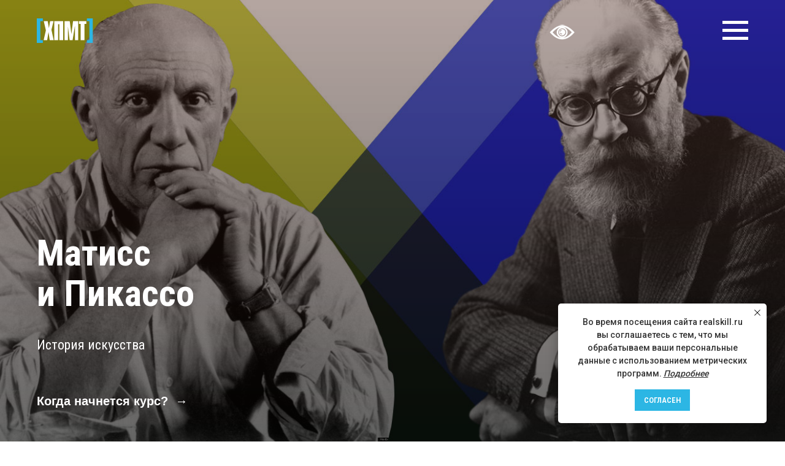

--- FILE ---
content_type: text/html; charset=UTF-8
request_url: https://realskill.ru/matiss_picasso
body_size: 34218
content:
<!DOCTYPE html> <html> <head> <meta charset="utf-8" /> <meta http-equiv="Content-Type" content="text/html; charset=utf-8" /> <meta name="viewport" content="width=device-width, initial-scale=1.0" /> <!--metatextblock--> <title>Два великих мастера XX века: Матисс и Пикассо</title> <meta name="description" content="Высшая школа [ХПМТ] при факультете истории искусства РГГУ. Сертификаты университетского образца. Направления обучения: история искусства, арт-менеджмент, арт-практика, история кино. Виды образования: дополнительное профессиональное образование, подготови" /> <meta property="og:url" content="https://realskill.ru/matiss_picasso" /> <meta property="og:title" content="Два великих мастера XX века: Матисс и Пикассо" /> <meta property="og:description" content="" /> <meta property="og:type" content="website" /> <meta property="og:image" content="https://static.tildacdn.com/tild3039-3930-4633-b939-613762633763/pre.jpg" /> <link rel="canonical" href="https://realskill.ru/matiss_picasso"> <!--/metatextblock--> <meta name="format-detection" content="telephone=no" /> <meta http-equiv="x-dns-prefetch-control" content="on"> <link rel="dns-prefetch" href="https://ws.tildacdn.com"> <link rel="dns-prefetch" href="https://static.tildacdn.com"> <link rel="shortcut icon" href="https://static.tildacdn.com/tild3930-3634-4763-b763-353065636236/favicon.ico" type="image/x-icon" /> <!-- Assets --> <script src="https://neo.tildacdn.com/js/tilda-fallback-1.0.min.js" async charset="utf-8"></script> <link rel="stylesheet" href="https://static.tildacdn.com/css/tilda-grid-3.0.min.css" type="text/css" media="all" onerror="this.loaderr='y';"/> <link rel="stylesheet" href="https://static.tildacdn.com/ws/project1272743/tilda-blocks-page16055174.min.css?t=1759836177" type="text/css" media="all" onerror="this.loaderr='y';" /> <link rel="preconnect" href="https://fonts.gstatic.com"> <link href="https://fonts.googleapis.com/css2?family=Roboto+Condensed:wght@300;400;500;600;700&family=Roboto:wght@300;400;500;700&subset=latin,cyrillic" rel="stylesheet"> <link rel="stylesheet" href="https://static.tildacdn.com/css/tilda-cover-1.0.min.css" type="text/css" media="all" onerror="this.loaderr='y';" /> <link rel="stylesheet" href="https://static.tildacdn.com/css/tilda-carousel-1.0.min.css" type="text/css" media="print" onload="this.media='all';" onerror="this.loaderr='y';" /> <noscript><link rel="stylesheet" href="https://static.tildacdn.com/css/tilda-carousel-1.0.min.css" type="text/css" media="all" /></noscript> <link rel="stylesheet" href="https://static.tildacdn.com/css/tilda-popup-1.1.min.css" type="text/css" media="print" onload="this.media='all';" onerror="this.loaderr='y';" /> <noscript><link rel="stylesheet" href="https://static.tildacdn.com/css/tilda-popup-1.1.min.css" type="text/css" media="all" /></noscript> <link rel="stylesheet" href="https://static.tildacdn.com/css/tilda-forms-1.0.min.css" type="text/css" media="all" onerror="this.loaderr='y';" /> <link rel="stylesheet" href="https://static.tildacdn.com/css/tilda-cart-1.0.min.css" type="text/css" media="all" onerror="this.loaderr='y';" /> <link rel="stylesheet" href="https://static.tildacdn.com/css/tilda-feed-1.1.min.css" type="text/css" media="all" onerror="this.loaderr='y';" /> <link rel="stylesheet" href="https://static.tildacdn.com/css/tilda-slds-1.4.min.css" type="text/css" media="print" onload="this.media='all';" onerror="this.loaderr='y';" /> <noscript><link rel="stylesheet" href="https://static.tildacdn.com/css/tilda-slds-1.4.min.css" type="text/css" media="all" /></noscript> <link rel="stylesheet" href="https://static.tildacdn.com/css/tilda-zoom-2.0.min.css" type="text/css" media="print" onload="this.media='all';" onerror="this.loaderr='y';" /> <noscript><link rel="stylesheet" href="https://static.tildacdn.com/css/tilda-zoom-2.0.min.css" type="text/css" media="all" /></noscript> <link rel="stylesheet" href="https://fonts.googleapis.com/css2?family=Roboto+Condensed:wght@300;400;700&family=Roboto:wght@300;400;700" type="text/css" /> <script nomodule src="https://static.tildacdn.com/js/tilda-polyfill-1.0.min.js" charset="utf-8"></script> <script type="text/javascript">function t_onReady(func) {if(document.readyState!='loading') {func();} else {document.addEventListener('DOMContentLoaded',func);}}
function t_onFuncLoad(funcName,okFunc,time) {if(typeof window[funcName]==='function') {okFunc();} else {setTimeout(function() {t_onFuncLoad(funcName,okFunc,time);},(time||100));}}function t_throttle(fn,threshhold,scope) {return function() {fn.apply(scope||this,arguments);};}</script> <script src="https://static.tildacdn.com/js/jquery-1.10.2.min.js" charset="utf-8" onerror="this.loaderr='y';"></script> <script src="https://static.tildacdn.com/js/tilda-scripts-3.0.min.js" charset="utf-8" defer onerror="this.loaderr='y';"></script> <script src="https://static.tildacdn.com/ws/project1272743/tilda-blocks-page16055174.min.js?t=1759836177" charset="utf-8" async onerror="this.loaderr='y';"></script> <script src="https://static.tildacdn.com/js/tilda-lazyload-1.0.min.js" charset="utf-8" async onerror="this.loaderr='y';"></script> <script src="https://static.tildacdn.com/js/tilda-cover-1.0.min.js" charset="utf-8" async onerror="this.loaderr='y';"></script> <script src="https://static.tildacdn.com/js/bootstrap.min.js" charset="utf-8" onerror="this.loaderr='y';"></script> <script src="https://static.tildacdn.com/js/tilda-forms-1.0.min.js" charset="utf-8" async onerror="this.loaderr='y';"></script> <script src="https://static.tildacdn.com/js/tilda-cart-1.1.min.js" charset="utf-8" async onerror="this.loaderr='y';"></script> <script src="https://static.tildacdn.com/js/tilda-widget-positions-1.0.min.js" charset="utf-8" async onerror="this.loaderr='y';"></script> <script src="https://static.tildacdn.com/js/tilda-popup-1.0.min.js" charset="utf-8" async onerror="this.loaderr='y';"></script> <script src="https://static.tildacdn.com/js/tilda-feed-1.1.min.js" charset="utf-8" async onerror="this.loaderr='y';"></script> <script src="https://static.tildacdn.com/js/tilda-slds-1.4.min.js" charset="utf-8" async onerror="this.loaderr='y';"></script> <script src="https://static.tildacdn.com/js/hammer.min.js" charset="utf-8" async onerror="this.loaderr='y';"></script> <script src="https://static.tildacdn.com/js/tilda-zoom-2.0.min.js" charset="utf-8" async onerror="this.loaderr='y';"></script> <script src="https://static.tildacdn.com/js/tilda-events-1.0.min.js" charset="utf-8" async onerror="this.loaderr='y';"></script> <!-- nominify begin --><script src="https://lidrekon.ru/slep/js/uhpv-full.min.js"></script> <!-- nominify end --><script type="text/javascript">window.dataLayer=window.dataLayer||[];</script> <script type="text/javascript">(function() {if((/bot|google|yandex|baidu|bing|msn|duckduckbot|teoma|slurp|crawler|spider|robot|crawling|facebook/i.test(navigator.userAgent))===false&&typeof(sessionStorage)!='undefined'&&sessionStorage.getItem('visited')!=='y'&&document.visibilityState){var style=document.createElement('style');style.type='text/css';style.innerHTML='@media screen and (min-width: 980px) {.t-records {opacity: 0;}.t-records_animated {-webkit-transition: opacity ease-in-out .2s;-moz-transition: opacity ease-in-out .2s;-o-transition: opacity ease-in-out .2s;transition: opacity ease-in-out .2s;}.t-records.t-records_visible {opacity: 1;}}';document.getElementsByTagName('head')[0].appendChild(style);function t_setvisRecs(){var alr=document.querySelectorAll('.t-records');Array.prototype.forEach.call(alr,function(el) {el.classList.add("t-records_animated");});setTimeout(function() {Array.prototype.forEach.call(alr,function(el) {el.classList.add("t-records_visible");});sessionStorage.setItem("visited","y");},400);}
document.addEventListener('DOMContentLoaded',t_setvisRecs);}})();</script></head> <body class="t-body" style="margin:0;"> <!--allrecords--> <div id="allrecords" class="t-records" data-hook="blocks-collection-content-node" data-tilda-project-id="1272743" data-tilda-page-id="16055174" data-tilda-page-alias="matiss_picasso" data-tilda-formskey="92b94cd2cc0aab27ebc4f50b60d66e38" data-tilda-lazy="yes" data-tilda-root-zone="com" data-tilda-project-headcode="yes" data-tilda-project-country="RU"> <!--header--> <header id="t-header" class="t-records" data-hook="blocks-collection-content-node" data-tilda-project-id="1272743" data-tilda-page-id="5598535" data-tilda-formskey="92b94cd2cc0aab27ebc4f50b60d66e38" data-tilda-lazy="yes" data-tilda-root-zone="com" data-tilda-project-headcode="yes" data-tilda-project-country="RU"> <div id="rec567058943" class="r t-rec" style=" " data-animationappear="off" data-record-type="131"> <!-- T123 --> <div class="t123"> <div class="t-container_100 "> <div class="t-width t-width_100 "> <!-- nominify begin --> <a id="specialButton" href="#"><img src="https://static.tildacdn.com/tild3564-3231-4037-b663-626534356230/specialb.png" alt="ВЕРСИЯ ДЛЯ СЛАБОВИДЯЩИХ" title="ВЕРСИЯ ДЛЯ СЛАБОВИДЯЩИХ" id='glaz' /></a> <style>
    #glaz {
        position:absolute;
        top:40px;
        left:70%;
        z-index: 99999;
    }
</style> <!-- nominify end --> </div> </div> </div> </div> <div id="rec567146214" class="r t-rec" style=" " data-animationappear="off" data-record-type="327"> <!-- T282 --> <div id="nav567146214marker"></div> <div id="nav567146214" class="t282 " data-menu="yes" data-appearoffset=""> <div class="t282__container t282__big t282__closed t282__positionabsolute" style=""> <div class="t282__container__bg" style="" data-bgcolor-hex="" data-bgcolor-rgba="" data-navmarker="nav567146214marker" data-appearoffset="" data-bgopacity="1" data-menushadow="" data-menushadow-css=""></div> <div class="t282__container__bg_opened" style="background-color:#111111;"></div> <div class="t282__menu__content t282__col-12"> <div class="t282__logo__container" style="min-height:100px;"> <div class="t282__logo__content"> <a class="t282__logo" href="/"> <img class="t282__logo__img"
src="https://static.tildacdn.com/tild3339-6531-4231-b233-306365343238/logo-realskill.svg"
style="height: 40px;"
imgfield="img"
alt=""> </a> </div> </div> <button type="button"
class="t-menuburger t-menuburger_first t-menuburger__big"
aria-label="Навигационное меню"
aria-expanded="false"> <span style="background-color:#ffffff;"></span> <span style="background-color:#ffffff;"></span> <span style="background-color:#ffffff;"></span> <span style="background-color:#ffffff;"></span> </button> <script>function t_menuburger_init(recid) {var rec=document.querySelector('#rec' + recid);if(!rec) return;var burger=rec.querySelector('.t-menuburger');if(!burger) return;var isSecondStyle=burger.classList.contains('t-menuburger_second');if(isSecondStyle&&!window.isMobile&&!('ontouchend' in document)) {burger.addEventListener('mouseenter',function() {if(burger.classList.contains('t-menuburger-opened')) return;burger.classList.remove('t-menuburger-unhovered');burger.classList.add('t-menuburger-hovered');});burger.addEventListener('mouseleave',function() {if(burger.classList.contains('t-menuburger-opened')) return;burger.classList.remove('t-menuburger-hovered');burger.classList.add('t-menuburger-unhovered');setTimeout(function() {burger.classList.remove('t-menuburger-unhovered');},300);});}
burger.addEventListener('click',function() {if(!burger.closest('.tmenu-mobile')&&!burger.closest('.t450__burger_container')&&!burger.closest('.t466__container')&&!burger.closest('.t204__burger')&&!burger.closest('.t199__js__menu-toggler')) {burger.classList.toggle('t-menuburger-opened');burger.classList.remove('t-menuburger-unhovered');}});var menu=rec.querySelector('[data-menu="yes"]');if(!menu) return;var menuLinks=menu.querySelectorAll('.t-menu__link-item');var submenuClassList=['t978__menu-link_hook','t978__tm-link','t966__tm-link','t794__tm-link','t-menusub__target-link'];Array.prototype.forEach.call(menuLinks,function(link) {link.addEventListener('click',function() {var isSubmenuHook=submenuClassList.some(function(submenuClass) {return link.classList.contains(submenuClass);});if(isSubmenuHook) return;burger.classList.remove('t-menuburger-opened');});});menu.addEventListener('clickedAnchorInTooltipMenu',function() {burger.classList.remove('t-menuburger-opened');});}
t_onReady(function() {t_onFuncLoad('t_menuburger_init',function(){t_menuburger_init('567146214');});});</script> <style>.t-menuburger{position:relative;flex-shrink:0;width:28px;height:20px;padding:0;border:none;background-color:transparent;outline:none;-webkit-transform:rotate(0deg);transform:rotate(0deg);transition:transform .5s ease-in-out;cursor:pointer;z-index:999;}.t-menuburger span{display:block;position:absolute;width:100%;opacity:1;left:0;-webkit-transform:rotate(0deg);transform:rotate(0deg);transition:.25s ease-in-out;height:3px;background-color:#000;}.t-menuburger span:nth-child(1){top:0px;}.t-menuburger span:nth-child(2),.t-menuburger span:nth-child(3){top:8px;}.t-menuburger span:nth-child(4){top:16px;}.t-menuburger__big{width:42px;height:32px;}.t-menuburger__big span{height:5px;}.t-menuburger__big span:nth-child(2),.t-menuburger__big span:nth-child(3){top:13px;}.t-menuburger__big span:nth-child(4){top:26px;}.t-menuburger__small{width:22px;height:14px;}.t-menuburger__small span{height:2px;}.t-menuburger__small span:nth-child(2),.t-menuburger__small span:nth-child(3){top:6px;}.t-menuburger__small span:nth-child(4){top:12px;}.t-menuburger-opened span:nth-child(1){top:8px;width:0%;left:50%;}.t-menuburger-opened span:nth-child(2){-webkit-transform:rotate(45deg);transform:rotate(45deg);}.t-menuburger-opened span:nth-child(3){-webkit-transform:rotate(-45deg);transform:rotate(-45deg);}.t-menuburger-opened span:nth-child(4){top:8px;width:0%;left:50%;}.t-menuburger-opened.t-menuburger__big span:nth-child(1){top:6px;}.t-menuburger-opened.t-menuburger__big span:nth-child(4){top:18px;}.t-menuburger-opened.t-menuburger__small span:nth-child(1),.t-menuburger-opened.t-menuburger__small span:nth-child(4){top:6px;}@media (hover),(min-width:0\0){.t-menuburger_first:hover span:nth-child(1){transform:translateY(1px);}.t-menuburger_first:hover span:nth-child(4){transform:translateY(-1px);}.t-menuburger_first.t-menuburger__big:hover span:nth-child(1){transform:translateY(3px);}.t-menuburger_first.t-menuburger__big:hover span:nth-child(4){transform:translateY(-3px);}}.t-menuburger_second span:nth-child(2),.t-menuburger_second span:nth-child(3){width:80%;left:20%;right:0;}@media (hover),(min-width:0\0){.t-menuburger_second.t-menuburger-hovered span:nth-child(2),.t-menuburger_second.t-menuburger-hovered span:nth-child(3){animation:t-menuburger-anim 0.3s ease-out normal forwards;}.t-menuburger_second.t-menuburger-unhovered span:nth-child(2),.t-menuburger_second.t-menuburger-unhovered span:nth-child(3){animation:t-menuburger-anim2 0.3s ease-out normal forwards;}}.t-menuburger_second.t-menuburger-opened span:nth-child(2),.t-menuburger_second.t-menuburger-opened span:nth-child(3){left:0;right:0;width:100%!important;}.t-menuburger_third span:nth-child(4){width:70%;left:unset;right:0;}@media (hover),(min-width:0\0){.t-menuburger_third:not(.t-menuburger-opened):hover span:nth-child(4){width:100%;}}.t-menuburger_third.t-menuburger-opened span:nth-child(4){width:0!important;right:50%;}.t-menuburger_fourth{height:12px;}.t-menuburger_fourth.t-menuburger__small{height:8px;}.t-menuburger_fourth.t-menuburger__big{height:18px;}.t-menuburger_fourth span:nth-child(2),.t-menuburger_fourth span:nth-child(3){top:4px;opacity:0;}.t-menuburger_fourth span:nth-child(4){top:8px;}.t-menuburger_fourth.t-menuburger__small span:nth-child(2),.t-menuburger_fourth.t-menuburger__small span:nth-child(3){top:3px;}.t-menuburger_fourth.t-menuburger__small span:nth-child(4){top:6px;}.t-menuburger_fourth.t-menuburger__small span:nth-child(2),.t-menuburger_fourth.t-menuburger__small span:nth-child(3){top:3px;}.t-menuburger_fourth.t-menuburger__small span:nth-child(4){top:6px;}.t-menuburger_fourth.t-menuburger__big span:nth-child(2),.t-menuburger_fourth.t-menuburger__big span:nth-child(3){top:6px;}.t-menuburger_fourth.t-menuburger__big span:nth-child(4){top:12px;}@media (hover),(min-width:0\0){.t-menuburger_fourth:not(.t-menuburger-opened):hover span:nth-child(1){transform:translateY(1px);}.t-menuburger_fourth:not(.t-menuburger-opened):hover span:nth-child(4){transform:translateY(-1px);}.t-menuburger_fourth.t-menuburger__big:not(.t-menuburger-opened):hover span:nth-child(1){transform:translateY(3px);}.t-menuburger_fourth.t-menuburger__big:not(.t-menuburger-opened):hover span:nth-child(4){transform:translateY(-3px);}}.t-menuburger_fourth.t-menuburger-opened span:nth-child(1),.t-menuburger_fourth.t-menuburger-opened span:nth-child(4){top:4px;}.t-menuburger_fourth.t-menuburger-opened span:nth-child(2),.t-menuburger_fourth.t-menuburger-opened span:nth-child(3){opacity:1;}@keyframes t-menuburger-anim{0%{width:80%;left:20%;right:0;}50%{width:100%;left:0;right:0;}100%{width:80%;left:0;right:20%;}}@keyframes t-menuburger-anim2{0%{width:80%;left:0;}50%{width:100%;right:0;left:0;}100%{width:80%;left:20%;right:0;}}</style> </div> </div> <div class="t282__menu__container t282__closed"> <div class="t282__menu__wrapper" style="background-color:#111111;"> <div class="t282__menu"> <nav> <ul role="list" class="t282__menu__items t-menu__list"> <li class="t282__menu__item"> <a class="t282__menu__link t-heading t-heading_md t-menu__link-item"
href="/all-courses" data-menu-submenu-hook="">
Осенняя школа 2025
</a> </li> <li class="t282__menu__item"> <a class="t282__menu__link t-heading t-heading_md t-menu__link-item"
href="/types" data-menu-submenu-hook="">
Виды образования
</a> </li> <li class="t282__menu__item"> <a class="t282__menu__link t-heading t-heading_md t-menu__link-item"
href="/teachers" data-menu-submenu-hook="">
Преподаватели
</a> </li> <li class="t282__menu__item"> <a class="t282__menu__link t-heading t-heading_md t-menu__link-item"
href="/payment" data-menu-submenu-hook="">
Оплата
</a> </li> <li class="t282__menu__item"> <a class="t282__menu__link t-heading t-heading_md t-menu__link-item"
href="/events" data-menu-submenu-hook="">
Новости и анонсы
</a> </li> <li class="t282__menu__item"> <a class="t282__menu__link t-heading t-heading_md t-menu__link-item"
href="/projects" data-menu-submenu-hook="">
Проекты
</a> </li> <li class="t282__menu__item"> <a class="t282__menu__link t-heading t-heading_md t-menu__link-item"
href="/about" data-menu-submenu-hook="">
О школе
</a> </li> <li class="t282__menu__item"> <a class="t282__menu__link t-heading t-heading_md t-menu__link-item"
href="/contacts" data-menu-submenu-hook="">
Контакты
</a> </li> </ul> </nav> <div class="t-sociallinks"> <ul role="list" class="t-sociallinks__wrapper" aria-label="Соц. сети"> <!-- new soclinks --><li class="t-sociallinks__item t-sociallinks__item_vk"><a href="https://vk.com/realskill" target="_blank" rel="nofollow" aria-label="vk" style="width: 30px; height: 30px;"><svg class="t-sociallinks__svg" role="presentation" width=30px height=30px viewBox="0 0 100 100" fill="none"
xmlns="http://www.w3.org/2000/svg"> <path fill-rule="evenodd" clip-rule="evenodd"
d="M50 100c27.614 0 50-22.386 50-50S77.614 0 50 0 0 22.386 0 50s22.386 50 50 50ZM25 34c.406 19.488 10.15 31.2 27.233 31.2h.968V54.05c6.278.625 11.024 5.216 12.93 11.15H75c-2.436-8.87-8.838-13.773-12.836-15.647C66.162 47.242 71.783 41.62 73.126 34h-8.058c-1.749 6.184-6.932 11.805-11.867 12.336V34h-8.057v21.611C40.147 54.362 33.838 48.304 33.556 34H25Z"
fill="#f0f0f0" /> </svg></a></li>&nbsp;<li class="t-sociallinks__item t-sociallinks__item_telegram"><a href="https://t.me/realskillschool" target="_blank" rel="nofollow" aria-label="telegram" style="width: 30px; height: 30px;"><svg class="t-sociallinks__svg" role="presentation" width=30px height=30px viewBox="0 0 100 100" fill="none"
xmlns="http://www.w3.org/2000/svg"> <path fill-rule="evenodd" clip-rule="evenodd"
d="M50 100c27.614 0 50-22.386 50-50S77.614 0 50 0 0 22.386 0 50s22.386 50 50 50Zm21.977-68.056c.386-4.38-4.24-2.576-4.24-2.576-3.415 1.414-6.937 2.85-10.497 4.302-11.04 4.503-22.444 9.155-32.159 13.734-5.268 1.932-2.184 3.864-2.184 3.864l8.351 2.577c3.855 1.16 5.91-.129 5.91-.129l17.988-12.238c6.424-4.38 4.882-.773 3.34.773l-13.49 12.882c-2.056 1.804-1.028 3.35-.129 4.123 2.55 2.249 8.82 6.364 11.557 8.16.712.467 1.185.778 1.292.858.642.515 4.111 2.834 6.424 2.319 2.313-.516 2.57-3.479 2.57-3.479l3.083-20.226c.462-3.511.993-6.886 1.417-9.582.4-2.546.705-4.485.767-5.362Z"
fill="#f0f0f0" /> </svg></a></li>&nbsp;<li class="t-sociallinks__item t-sociallinks__item_youtube"><a href="https://youtube.com/@realskill_school?feature=shared" target="_blank" rel="nofollow" aria-label="youtube" style="width: 30px; height: 30px;"><svg class="t-sociallinks__svg" role="presentation" width=30px height=30px viewBox="0 0 100 100" fill="none" xmlns="http://www.w3.org/2000/svg"> <path fill-rule="evenodd" clip-rule="evenodd" d="M50 100c27.614 0 50-22.386 50-50S77.614 0 50 0 0 22.386 0 50s22.386 50 50 50Zm17.9-67.374c3.838.346 6 2.695 6.474 6.438.332 2.612.626 6.352.626 10.375 0 7.064-.626 11.148-.626 11.148-.588 3.728-2.39 5.752-6.18 6.18-4.235.48-13.76.7-17.992.7-4.38 0-13.237-.184-17.66-.552-3.8-.317-6.394-2.44-6.916-6.218-.38-2.752-.626-6.022-.626-11.222 0-5.788.209-8.238.7-10.853.699-3.732 2.48-5.54 6.548-5.96C36.516 32.221 40.55 32 49.577 32c4.413 0 13.927.228 18.322.626Zm-23.216 9.761v14.374L58.37 49.5l-13.686-7.114Z" fill="#f0f0f0"/> </svg></a></li>&nbsp;<li class="t-sociallinks__item t-sociallinks__item_rutube"><a href="https://rutube.ru/channel/40930739/" target="_blank" rel="nofollow" aria-label="rutube" style="width: 30px; height: 30px;"><svg class="t-sociallinks__svg" xmlns="http://www.w3.org/2000/svg" width="30px" height="30px" viewBox="0 0 48 48" fill="none"> <path d="M24 0C37.2548 0 48 10.7452 48 24C48 37.2548 37.2548 48 24 48C10.7452 48 0 37.2548 0 24C0 10.7452 10.7452 0 24 0ZM27.1963 17.335H15V32H18.4648V27.2285H24.8516L27.8818 32H31.7617L28.4209 27.2061C29.6525 27.0125 30.206 26.6128 30.6621 25.9531C31.1183 25.2934 31.3467 24.2379 31.3467 22.8301V21.7305C31.3467 20.8958 31.2635 20.2361 31.1182 19.7305C30.9728 19.2248 30.724 18.7847 30.3711 18.3896C29.9983 18.0157 29.5833 17.7517 29.085 17.5752C28.5866 17.4211 27.9632 17.333 27.1963 17.333V17.335ZM26.6357 20.5674C27.1126 20.5674 27.4446 20.6558 27.6113 20.8096C27.7778 20.9636 27.8818 21.2497 27.8818 21.667V22.8984C27.8818 23.3383 27.7779 23.6242 27.6113 23.7783C27.4447 23.9323 27.1128 23.998 26.6357 23.998V23.9971H18.4648V20.5674H26.6357ZM34.3809 12.0957C32.9346 12.0958 31.7619 13.2676 31.7617 14.7139C31.7617 16.1603 32.9345 17.333 34.3809 17.333C35.8273 17.333 37 16.1603 37 14.7139C36.9998 13.2676 35.8272 12.0957 34.3809 12.0957Z" fill="#f0f0f0"/> </svg></a></li><!-- /new soclinks --> </ul> </div> </div> </div> </div> <div class="t282__overlay t282__closed"></div> </div> <script>t_onReady(function() {var wrapperBlock=document.querySelector('#rec567146214 .t282');if(!wrapperBlock) return;t_onFuncLoad('t282_showMenu',function() {t282_showMenu('567146214');});t_onFuncLoad('t282_changeSize',function() {t282_changeSize('567146214');});t_onFuncLoad('t282_highlight',function() {t282_highlight();});});t_onFuncLoad('t282_changeSize',function() {window.addEventListener('resize',t_throttle(function() {t282_changeSize('567146214');}));});</script> <style>#rec567146214 .t-menu__link-item{-webkit-transition:color 0.3s ease-in-out,opacity 0.3s ease-in-out;transition:color 0.3s ease-in-out,opacity 0.3s ease-in-out;}#rec567146214 .t-menu__link-item.t-active:not(.t978__menu-link){color:#2cb6e4 !important;}#rec567146214 .t-menu__link-item:not(.t-active):not(.tooltipstered):hover{color:#2cb6e4 !important;}#rec567146214 .t-menu__link-item:not(.t-active):not(.tooltipstered):focus-visible{color:#2cb6e4 !important;}@supports (overflow:-webkit-marquee) and (justify-content:inherit){#rec567146214 .t-menu__link-item,#rec567146214 .t-menu__link-item.t-active{opacity:1 !important;}}</style> <style> #rec567146214 .t282__logo{font-size:22px;color:#000000;font-weight:400;text-transform:uppercase;letter-spacing:1px;}</style> <style> #rec567146214 .t282__logo__content .t-title{font-size:22px;color:#000000;font-weight:400;text-transform:uppercase;letter-spacing:1px;}#rec567146214 a.t282__menu__link{font-size:20px;color:#ffffff;font-weight:500;font-family:'Roboto Condensed';}#rec567146214 .t282__descr{font-size:20px;color:#000000;}#rec567146214 .t282__lang a{font-size:20px;color:#000000;}</style> </div> <div id="rec104609117" class="r t-rec t-screenmin-480px" style=" " data-animationappear="off" data-record-type="217" data-screen-min="480px"> <!-- t190 --> <div class="t190"> <button type="button"
class="t190__button t190__button_circle"
aria-label="Вернуться к началу страницы"> <svg role="presentation" xmlns="http://www.w3.org/2000/svg" xmlns:xlink="http://www.w3.org/1999/xlink" x="0px" y="0px"
width="50px" height="50px" viewBox="0 0 48 48" enable-background="new 0 0 48 48" xml:space="preserve"> <path style="fill:#2cb6e4;" d="M47.875,24c0,13.186-10.689,23.875-23.875,23.875S0.125,37.186,0.125,24S10.814,0.125,24,0.125
S47.875,10.814,47.875,24z M25.503,16.881l6.994,7.049c0.583,0.588,1.532,0.592,2.121,0.008c0.588-0.583,0.592-1.533,0.008-2.122
l-9.562-9.637c-0.281-0.283-0.664-0.443-1.063-0.443c0,0,0,0-0.001,0c-0.399,0-0.782,0.159-1.063,0.442l-9.591,9.637
c-0.584,0.587-0.583,1.537,0.005,2.121c0.292,0.292,0.675,0.437,1.058,0.437c0.385,0,0.77-0.147,1.063-0.442L22.5,16.87v19.163
c0,0.828,0.671,1.5,1.5,1.5s1.5-0.672,1.5-1.5L25.503,16.881z"/> </svg> </button> </div> <style>#rec104609117 .t190{right:30px;left:unset;bottom:30px;}</style> <script>t_onReady(function() {var rec=document.querySelector('#rec104609117');if(!rec) return;var wrapperBlock=rec.querySelector('.t190');if(!wrapperBlock) return;wrapperBlock.style.display='none';window.addEventListener('scroll',t_throttle(function() {if(window.pageYOffset>window.innerHeight) {if(wrapperBlock.style.display==='none') wrapperBlock.style.display='block';} else {if(wrapperBlock.style.display==='block') wrapperBlock.style.display='none';}}));t_onFuncLoad('t190_init',function() {t190_init(104609117);});});</script> </div> <div id="rec370617767" class="r t-rec" style=" " data-animationappear="off" data-record-type="316"> <style>#rec370617767 input::-webkit-input-placeholder {color:#000000;opacity:0.5;}#rec370617767 input::-moz-placeholder{color:#000000;opacity:0.5;}#rec370617767 input:-moz-placeholder {color:#000000;opacity:0.5;}#rec370617767 input:-ms-input-placeholder{color:#000000;opacity:0.5;}</style> <div class="t281"> <div class="t-popup" data-tooltip-hook="#popup:subscribe" style="background-color: rgba(0,0,0,0.60);"> <div class="t281__close t-popup__close"> <button type="button" class="t281__close-button t-popup__close-wrapper" aria-label="Закрыть диалог"> <svg role="presentation" class="t-popup__close-icon" width="23px" height="23px" viewBox="0 0 23 23" version="1.1" xmlns="http://www.w3.org/2000/svg" xmlns:xlink="http://www.w3.org/1999/xlink"> <g stroke="none" stroke-width="1" fill="#fff" fill-rule="evenodd"> <rect transform="translate(11.313708, 11.313708) rotate(-45.000000) translate(-11.313708, -11.313708) " x="10.3137085" y="-3.6862915" width="2" height="30"></rect> <rect transform="translate(11.313708, 11.313708) rotate(-315.000000) translate(-11.313708, -11.313708) " x="10.3137085" y="-3.6862915" width="2" height="30"></rect> </g> </svg> </button> </div> <div class="t-popup__container t-width t-width_6" style="background-color:#ffffff;"> <div class="t281__wrapper t-align_left" style="background-color:#ffffff;"> <div class="t281__title t-title t-title_xxs" style="">Будьте в курсе — старт курсов школы</div> <div class="t281__descr t-descr t-descr_xs" style="font-size:20px;">Узнать о старте курсов можно на <a href="http://realskill.ru/" target="_blank" style="">сайте школы</a> и по телефону +7 (925) 308-69-13. Чтобы не пропустить начало важных курсов, открытых лекций и семинаров школы ХПМТ — <strong>подписывайтесь на новостную рассылку. </strong></div> <form id="form370617767" name='form370617767' role="form" action='https://forms.tildacdn.com/procces/' method='POST' data-formactiontype="2" data-inputbox=".t281__blockinput" class="js-form-proccess " data-tilda-captchakey=""> <input type="hidden" name="formservices[]" value="99b8d874340f534e9dd5763395e63f1b" class="js-formaction-services"> <input type="hidden" name="formservices[]" value="6730e70cdc9b5704912e6e13456caa78" class="js-formaction-services"> <input type="hidden" name="tildaspec-formname" tabindex="-1" value="Open-date"> <div class="t281__input-container"> <div class="t281__input-wrapper"> <div class="t281__blockinput"> <input type="text" id="input_370617767" name="email" class="t281__input t-input js-tilda-rule " value="" placeholder="Ваш Email" data-tilda-rule="email" style="color:#000000; border:0px solid #000000; background-color:#e6e6e6; border-radius: 5px; -moz-border-radius: 5px; -webkit-border-radius: 5px;"> </div> <div class="t281__blockbutton"> <button
class="t-submit t-btnflex t-btnflex_type_submit t-btnflex_md t281__submit"
type="submit"> <span class="t-btnflex__text">Подпишитесь</span> <style>#rec370617767 .t-btnflex.t-btnflex_type_submit {color:#ffffff;background-color:#2cb6e4;border-style:none !important;border-radius:0px;box-shadow:none !important;transition-duration:0.2s;transition-property:background-color,color,border-color,box-shadow,opacity,transform;transition-timing-function:ease-in-out;}</style> </button> </div> </div> <div class="t281__allert-wrapper"> <div class="js-errorbox-all t281__blockinput-errorbox t-form__errorbox-text" style="display:none;"> <div class="t281__blockinput-errors-text t-descr t-descr_xs"> <p class="t281__blockinput-errors-item js-rule-error js-rule-error-all"></p> <p class="t281__blockinput-errors-item js-rule-error js-rule-error-req"></p> <p class="t281__blockinput-errors-item js-rule-error js-rule-error-email"></p> <p class="t281__blockinput-errors-item js-rule-error js-rule-error-name"></p> <p class="t281__blockinput-errors-item js-rule-error js-rule-error-phone"></p> <p class="t281__blockinput-errors-item js-rule-error js-rule-error-string"></p> </div> </div> <div class="js-successbox t281__blockinput__success t-text t-text_md" style="display:none;"> <div class="t281__success-icon"> <svg role="img" width="50px" height="50px" viewBox="0 0 50 50"> <g stroke="none" stroke-width="1" fill="none" fill-rule="evenodd"> <g fill="#222"> <path d="M25.0982353,49.2829412 C11.5294118,49.2829412 0.490588235,38.2435294 0.490588235,24.6752941 C0.490588235,11.1064706 11.53,0.0670588235 25.0982353,0.0670588235 C38.6664706,0.0670588235 49.7058824,11.1064706 49.7058824,24.6752941 C49.7058824,38.2441176 38.6664706,49.2829412 25.0982353,49.2829412 L25.0982353,49.2829412 Z M25.0982353,1.83176471 C12.5023529,1.83176471 2.25529412,12.0794118 2.25529412,24.6752941 C2.25529412,37.2705882 12.5023529,47.5182353 25.0982353,47.5182353 C37.6941176,47.5182353 47.9411765,37.2705882 47.9411765,24.6752941 C47.9411765,12.0794118 37.6941176,1.83176471 25.0982353,1.83176471 L25.0982353,1.83176471 Z"></path> <path d="M22.8435294,30.5305882 L18.3958824,26.0829412 C18.0511765,25.7382353 18.0511765,25.18 18.3958824,24.8352941 C18.7405882,24.4905882 19.2988235,24.4905882 19.6435294,24.8352941 L22.8429412,28.0347059 L31.7282353,19.1488235 C32.0729412,18.8041176 32.6311765,18.8041176 32.9758824,19.1488235 C33.3205882,19.4935294 33.3205882,20.0517647 32.9758824,20.3964706 L22.8435294,30.5305882 L22.8435294,30.5305882 Z"></path> </g> </g> </svg> </div> <div class="t281__success-message t-descr t-descr_md">Данные успешно отправлены. Спасибо!</div> </div> </div> </div> </form> <div class="t281__text t-text t-text_xs">Нажимая на кнопку, вы даете <a href="http://realskill.ru/privacy" style="background-color: rgb(255, 255, 255); color: rgb(17, 85, 204); text-decoration-line: underline; font-size: 16px;">согласие на обработку</a> своих персональных данных.</div> </div> </div> </div> </div> <script type="text/javascript">t_onReady(function(){t_onFuncLoad('t281_initPopup',function(){t281_initPopup('370617767');});});</script> <style>#rec370617767 .t-input__vis-ph{color:#000000;}</style> <script>function t_animateInputs(recid) {var rec=document.getElementById('rec' + recid);if(!rec) return;var inputsGroup=rec.querySelectorAll('.t-input-group:not(.t-input-group_da):not(.t-input-group_uw):not(.t-input-group_ri):not(.t-input-group_cb):not(.t-input-group_rg):not(.t-input-group_rd) .t-input-block, .t-datepicker__wrapper');Array.prototype.forEach.call(inputsGroup,function(inputBlock) {if((inputBlock.closest('.t-input-group_ph')&&!inputBlock.closest('.t-input-group_ph').hasAttribute('data-init-mask'))||!inputBlock.parentElement.classList.contains('t-input-group_ph')) {inputBlock.style.position='relative';inputBlock.style.overflow='hidden';}});var inputsPhone=rec.querySelectorAll('.t-input-group.t-input-group_ph');Array.prototype.forEach.call(inputsPhone,function(inputGroup) {if(inputGroup.hasAttribute('data-init-mask')) {inputGroup.style.position='relative';}});var inputs=rec.querySelectorAll('.t-input:not(.t-inputquantity):not(.t-input-phonemask__wrap):not(.t-input-phonemask)');Array.prototype.forEach.call(inputs,function(input) {input.classList.add('t-input_pvis');var inputPlaceholder=input.getAttribute('placeholder');if(inputPlaceholder) {input.insertAdjacentHTML('afterend','<div class="t-input__vis-ph">' + inputPlaceholder + '</div>');input.setAttribute('placeholder','');input.addEventListener('blur',function() {var inputValue=input.value;if(inputValue) {input.classList.add('t-input_has-content');} else {input.classList.remove('t-input_has-content');}});if(inputPlaceholder.length<35) {var inputParent=input.closest('.t-input-block');if(inputParent) {inputParent.style.overflow='';}}}});window.addEventListener('load',function() {Array.prototype.forEach.call(inputs,function(input) {if(input.value) {input.classList.add('t-input_has-content');}});});if(/iPhone|iPad|iPod/i.test(navigator.userAgent)) {var textareas=rec.querySelectorAll('textarea:not(.t-input_bbonly)');Array.prototype.forEach.call(textareas,function(textarea) {textarea.style.paddingLeft='17px';});var iOSVersion=navigator.appVersion.match(/OS(\d+)_(\d+)_?(\d+)?/);var iOSMajorVersion='';if(iOSVersion!==null) {iOSMajorVersion=parseInt(iOSVersion[1],10);};if(iOSMajorVersion&&(iOSMajorVersion<13)) {var textareasBBonly=rec.querySelectorAll('textarea.t-input_bbonly');Array.prototype.forEach.call(textareasBBonly,function(textarea) {textarea.style.textIndent='-3px';});}}}
t_onReady(function() {t_onFuncLoad('t_animateInputs',function() {t_animateInputs('370617767');});});</script> </div> <div id="rec161624971" class="r t-rec" style=" " data-animationappear="off" data-record-type="706"> <!--tcart--> <!-- @classes: t-text t-text_xs t-name t-name_xs t-name_md t-btn t-btn_sm --> <script>t_onReady(function() {setTimeout(function() {t_onFuncLoad('tcart__init',function() {tcart__init('161624971',{cssClassName:''});});},50);var userAgent=navigator.userAgent.toLowerCase();var body=document.body;if(!body) return;if(userAgent.indexOf('instagram')!==-1&&userAgent.indexOf('iphone')!==-1) {body.style.position='relative';}
var rec=document.querySelector('#rec161624971');if(!rec) return;var cartWindow=rec.querySelector('.t706__cartwin,.t706__cartpage');var allRecords=document.querySelector('.t-records');var currentMode=allRecords.getAttribute('data-tilda-mode');if(cartWindow&&currentMode!=='edit'&&currentMode!=='preview') {cartWindow.addEventListener('scroll',t_throttle(function() {if(window.lazy==='y'||document.querySelector('#allrecords').getAttribute('data-tilda-lazy')==='yes') {t_onFuncLoad('t_lazyload_update',function() {t_lazyload_update();});}},500));}});</script> <div class="t706" data-cart-countdown="yes" data-opencart-onorder="yes" data-project-currency="р." data-project-currency-side="r" data-project-currency-sep="," data-project-currency-code="RUB" data-cart-dontstore="y" data-cart-oneproduct="y"> <div class="t706__carticon" style=""> <div class="t706__carticon-text t-name t-name_xs"></div> <div class="t706__carticon-wrapper"> <div class="t706__carticon-imgwrap"> <svg role="img" class="t706__carticon-img" xmlns="http://www.w3.org/2000/svg" viewBox="0 0 64 64"> <path fill="none" stroke-width="2" stroke-miterlimit="10" d="M44 18h10v45H10V18h10z"/> <path fill="none" stroke-width="2" stroke-miterlimit="10" d="M22 24V11c0-5.523 4.477-10 10-10s10 4.477 10 10v13"/> </svg> </div> <div class="t706__carticon-counter js-carticon-counter"></div> </div> </div> <div class="t706__cartwin" style="display: none;"> <div class="t706__close t706__cartwin-close"> <button type="button" class="t706__close-button t706__cartwin-close-wrapper" aria-label="Закрыть корзину"> <svg role="presentation" class="t706__close-icon t706__cartwin-close-icon" width="23px" height="23px" viewBox="0 0 23 23" version="1.1" xmlns="http://www.w3.org/2000/svg" xmlns:xlink="http://www.w3.org/1999/xlink"> <g stroke="none" stroke-width="1" fill="#fff" fill-rule="evenodd"> <rect transform="translate(11.313708, 11.313708) rotate(-45.000000) translate(-11.313708, -11.313708) " x="10.3137085" y="-3.6862915" width="2" height="30"></rect> <rect transform="translate(11.313708, 11.313708) rotate(-315.000000) translate(-11.313708, -11.313708) " x="10.3137085" y="-3.6862915" width="2" height="30"></rect> </g> </svg> </button> </div> <div class="t706__cartwin-content"> <div class="t706__cartwin-top"> <div class="t706__cartwin-heading t-name t-name_xl"></div> </div> <div class="t706__cartwin-products"></div> <div class="t706__cartwin-bottom"> <div class="t706__cartwin-prodamount-wrap t-descr t-descr_sm"> <span class="t706__cartwin-prodamount-label"></span> <span class="t706__cartwin-prodamount"></span> </div> </div> <div class="t706__form-upper-text t-descr t-descr_xs">*Фамилию, имя, отчество необходимо указать в соответствии с паспортными данными</div> <div class="t706__orderform "> <form
id="form161624971" name='form161624971' role="form" action='' method='POST' data-formactiontype="2" data-inputbox=".t-input-group" 
class="t-form js-form-proccess t-form_inputs-total_6 " data-formsended-callback="t706_onSuccessCallback"> <input type="hidden" name="formservices[]" value="2c4686b95ba13065d759610b987647ef" class="js-formaction-services"> <input type="hidden" name="formservices[]" value="6730e70cdc9b5704912e6e13456caa78" class="js-formaction-services"> <input type="hidden" name="formservices[]" value="6e9533e6c7ebccc71fad6bcbbfff2a1b" class="js-formaction-services"> <input type="hidden" name="tildaspec-formname" tabindex="-1" value="Cart"> <!-- @classes t-title t-text t-btn --> <div class="js-successbox t-form__successbox t-text t-text_md"
aria-live="polite"
style="display:none;background-color:#2cb6e4;" data-success-message="&lt;strong&gt;Спасибо за регистрацию. На вашу электронную почту отправлено письмо с инструкцией по оплате курса.&lt;/strong&gt;"></div> <div
class="t-form__inputsbox
t-form__inputsbox_inrow "> <div
class=" t-input-group t-input-group_nm " data-input-lid="1496239431201" data-field-type="nm" data-field-name="Name"> <label
for='input_1496239431201'
class="t-input-title t-descr t-descr_md"
id="field-title_1496239431201" data-redactor-toolbar="no"
field="li_title__1496239431201"
style="color:;font-weight:700;">ФИО</label> <div class="t-input-block "> <input
type="text"
autocomplete="name"
name="Name"
id="input_1496239431201"
class="t-input js-tilda-rule"
value=""
placeholder="В соответствии с паспортными данными" data-tilda-req="1" aria-required="true" data-tilda-rule="name"
aria-describedby="error_1496239431201"
style="color:#000000;border:3px solid #2cb6e4;"> </div> <div class="t-input-error" aria-live="polite" id="error_1496239431201"></div> </div> <div
class=" t-input-group t-input-group_em " data-input-lid="1496239459190" data-field-type="em" data-field-name="Email"> <label
for='input_1496239459190'
class="t-input-title t-descr t-descr_md"
id="field-title_1496239459190" data-redactor-toolbar="no"
field="li_title__1496239459190"
style="color:;font-weight:700;">E-mail</label> <div class="t-input-block "> <input
type="email"
autocomplete="email"
name="Email"
id="input_1496239459190"
class="t-input js-tilda-rule"
value=""
placeholder="example@site.com" data-tilda-req="1" aria-required="true" data-tilda-rule="email"
aria-describedby="error_1496239459190"
style="color:#000000;border:3px solid #2cb6e4;"> </div> <div class="t-input-error" aria-live="polite" id="error_1496239459190"></div> </div> <div
class=" t-input-group t-input-group_ph " data-input-lid="1496239478607" data-field-type="ph" data-field-name="Phone"> <label
for='input_1496239478607'
class="t-input-title t-descr t-descr_md"
id="field-title_1496239478607" data-redactor-toolbar="no"
field="li_title__1496239478607"
style="color:;font-weight:700;">Телефон</label> <div class="t-input-block "> <input
type="tel"
autocomplete="tel"
name="Phone"
id="input_1496239478607"
class="t-input js-tilda-rule js-tilda-mask"
value=""
placeholder="+7 (999) 999-9999" data-tilda-req="1" aria-required="true" data-tilda-rule="phone"
pattern="[0-9]*" data-tilda-mask="+7 (999) 999-9999" aria-describedby="error_1496239478607"
style="color:#000000;border:3px solid #2cb6e4;"> <input
type="hidden"
name="tildaspec-mask-Phone"
id="input_1496239478607"
value="+7 (999) 999-9999"
aria-describedby="error_1496239478607"> </div> <div class="t-input-error" aria-live="polite" id="error_1496239478607"></div> </div> <div
class=" t-input-group t-input-group_nm " data-input-lid="1581366854395" data-field-type="nm" data-field-name="country"> <label
for='input_1581366854395'
class="t-input-title t-descr t-descr_md"
id="field-title_1581366854395" data-redactor-toolbar="no"
field="li_title__1581366854395"
style="color:;font-weight:700;">Гражданство</label> <div class="t-input-block "> <input
type="text"
autocomplete="name"
name="country"
id="input_1581366854395"
class="t-input js-tilda-rule"
value=""
placeholder="Гражданство" data-tilda-req="1" aria-required="true" data-tilda-rule="name"
aria-describedby="error_1581366854395"
style="color:#000000;border:3px solid #2cb6e4;"> </div> <div class="t-input-error" aria-live="polite" id="error_1581366854395"></div> </div> <div
class=" t-input-group t-input-group_ta " data-input-lid="1581366903073" data-field-type="ta" data-field-name="comment"> <label
for='input_1581366903073'
class="t-input-title t-descr t-descr_md"
id="field-title_1581366903073" data-redactor-toolbar="no"
field="li_title__1581366903073"
style="color:;font-weight:700;">Оставить комментарий</label> <div class="t-input-block "> <textarea
name="comment"
id="input_1581366903073"
class="t-input js-tilda-rule"
aria-describedby="error_1581366903073"
style="color:#000000;border:3px solid #2cb6e4;height:136px;"
rows="4"></textarea> </div> <div class="t-input-error" aria-live="polite" id="error_1581366903073"></div> </div> <div
class=" t-input-group t-input-group_cb " data-input-lid="1699543899086" data-field-type="cb" data-field-name="Checkbox"> <div class="t-input-block "> <label
class="t-checkbox__control t-checkbox__control_flex t-text t-text_xs"
style=""> <input
type="checkbox"
name="Checkbox"
value="yes"
class="t-checkbox js-tilda-rule" data-tilda-req="1" aria-required="true"> <div
class="t-checkbox__indicator"></div> <span>Нажимая на кнопку, вы даете <a href="http://realskill.ru/privacy">согласие на обработку</a> своих персональных данных</span></label> </div> <div class="t-input-error" aria-live="polite" id="error_1699543899086"></div> </div> <div class="t-form__errorbox-middle"> <!--noindex--> <div
class="js-errorbox-all t-form__errorbox-wrapper"
style="display:none;" data-nosnippet
tabindex="-1"
aria-label="Ошибки при заполнении формы"> <ul
role="list"
class="t-form__errorbox-text t-text t-text_md"> <li class="t-form__errorbox-item js-rule-error js-rule-error-all"></li> <li class="t-form__errorbox-item js-rule-error js-rule-error-req"></li> <li class="t-form__errorbox-item js-rule-error js-rule-error-email"></li> <li class="t-form__errorbox-item js-rule-error js-rule-error-name"></li> <li class="t-form__errorbox-item js-rule-error js-rule-error-phone"></li> <li class="t-form__errorbox-item js-rule-error js-rule-error-minlength"></li> <li class="t-form__errorbox-item js-rule-error js-rule-error-string"></li> </ul> </div> <!--/noindex--> </div> <div class="t-form__submit"> <button
class="t-submit t-btnflex t-btnflex_type_submit t-btnflex_md"
type="submit"> <span class="t-btnflex__text">ЗАРЕГИСТРИРОВАТЬСЯ</span> <style>#rec161624971 .t-btnflex.t-btnflex_type_submit {color:#ffffff;background-color:#2cb6e4;border-style:none !important;box-shadow:none !important;transition-duration:0.2s;transition-property:background-color,color,border-color,box-shadow,opacity,transform;transition-timing-function:ease-in-out;}</style> </button> </div> </div> <div class="t-form__errorbox-bottom"> <!--noindex--> <div
class="js-errorbox-all t-form__errorbox-wrapper"
style="display:none;" data-nosnippet
tabindex="-1"
aria-label="Ошибки при заполнении формы"> <ul
role="list"
class="t-form__errorbox-text t-text t-text_md"> <li class="t-form__errorbox-item js-rule-error js-rule-error-all"></li> <li class="t-form__errorbox-item js-rule-error js-rule-error-req"></li> <li class="t-form__errorbox-item js-rule-error js-rule-error-email"></li> <li class="t-form__errorbox-item js-rule-error js-rule-error-name"></li> <li class="t-form__errorbox-item js-rule-error js-rule-error-phone"></li> <li class="t-form__errorbox-item js-rule-error js-rule-error-minlength"></li> <li class="t-form__errorbox-item js-rule-error js-rule-error-string"></li> </ul> </div> <!--/noindex--> </div> </form> <style>#rec161624971 input::-webkit-input-placeholder {color:#000000;opacity:0.5;}#rec161624971 input::-moz-placeholder{color:#000000;opacity:0.5;}#rec161624971 input:-moz-placeholder {color:#000000;opacity:0.5;}#rec161624971 input:-ms-input-placeholder{color:#000000;opacity:0.5;}#rec161624971 textarea::-webkit-input-placeholder {color:#000000;opacity:0.5;}#rec161624971 textarea::-moz-placeholder{color:#000000;opacity:0.5;}#rec161624971 textarea:-moz-placeholder {color:#000000;opacity:0.5;}#rec161624971 textarea:-ms-input-placeholder{color:#000000;opacity:0.5;}</style> </div> </div> </div> <div class="t706__cartdata"> </div> </div> <style></style> <script>if(typeof localStorage==='object') {try {localStorage.removeItem('tcart');} catch(e) {console.log('Your web browser does not support localStorage.');}}</script> <!--/tcart--> </div> <div id="rec104474803" class="r t-rec t-screenmax-480px" style=" " data-animationappear="off" data-record-type="651" data-screen-max="480px"> <!-- T651 --> <div class="t651"> <button type="button" class="t651__btn" style=""> <div class="t651__btn_wrapper " style="background:#2cb6e4;"> <svg role="presentation" class="t651__icon" style="fill:#ffffff;" xmlns="http://www.w3.org/2000/svg" width="30px" height="30px" viewBox="0 0 19.3 20.1"> <path d="M4.6 7.6l-.5-.9 2-1.2L4.6 3l-2 1.3-.6-.9 2.9-1.7 2.6 4.1"/> <path d="M9.9 20.1c-.9 0-1.9-.3-2.9-.9-1.7-1-3.4-2.7-4.7-4.8-3-4.7-3.1-9.2-.3-11l.5.9C.2 5.7.4 9.7 3 13.9c1.2 2 2.8 3.6 4.3 4.5 1.1.6 2.7 1.1 4.1.3l1.9-1.2L12 15l-2 1.2c-1.2.7-2.8.3-3.5-.8l-3.2-5.2c-.7-1.2-.4-2.7.8-3.5l.5.9c-.7.4-.9 1.3-.5 2l3.2 5.2c.4.7 1.5.9 2.2.5l2.8-1.7 2.6 4.1-2.8 1.7c-.7.5-1.4.7-2.2.7zM13.7 11.3l-.9-.3c.4-1.1.2-2.2-.4-3.1-.6-1-1.7-1.6-2.8-1.7l.1-1c1.5.1 2.8.9 3.6 2.1.7 1.2.9 2.7.4 4z"/> <path d="M16.5 11.9l-1-.3c.5-1.8.2-3.7-.8-5.3-1-1.6-2.7-2.6-4.7-2.9l.1-1c2.2.3 4.2 1.5 5.4 3.3 1.2 1.9 1.6 4.1 1 6.2z"/> <path d="M18.9 12.5l-1-.3c.7-2.5.2-5.1-1.1-7.2-1.4-2.2-3.7-3.6-6.3-4l.1-1c2.9.4 5.4 2 7 4.4 1.6 2.4 2.1 5.3 1.3 8.1z"/> </svg> <svg role="presentation" class="t651__icon-close" width="16px" height="16px" viewBox="0 0 23 23" version="1.1" xmlns="http://www.w3.org/2000/svg" xmlns:xlink="http://www.w3.org/1999/xlink"> <g stroke="none" stroke-width="1" fill="#000" fill-rule="evenodd"> <rect transform="translate(11.313708, 11.313708) rotate(-45.000000) translate(-11.313708, -11.313708) " x="10.3137085" y="-3.6862915" width="2" height="30"></rect> <rect transform="translate(11.313708, 11.313708) rotate(-315.000000) translate(-11.313708, -11.313708) " x="10.3137085" y="-3.6862915" width="2" height="30"></rect> </g> </svg> </div> </button> <div class="t651__popup"> <div class="t651__popup-container" style=""> <div class="t651__wrapper"> <div class="t651__title t-name t-name_xl">
Позвоните нам
</div> <form id="form104474803" name='form104474803' role="form" action='https://forms.tildacdn.com/procces/' method='POST' data-formactiontype="2" data-inputbox=".t651__blockinput" class="js-form-proccess "> <input type="hidden" name="formservices[]" value="6e9533e6c7ebccc71fad6bcbbfff2a1b" class="js-formaction-services"> <input type="hidden" name="formservices[]" value="6730e70cdc9b5704912e6e13456caa78" class="js-formaction-services"> <input type="hidden" name="formservices[]" value="2c4686b95ba13065d759610b987647ef" class="js-formaction-services"> <div class="t651__input-container"> <div class="t651__allert-wrapper"> <div class="js-errorbox-all t651__blockinput-errorbox t-form__errorbox-text" style="display:none;"> <div class="t651__blockinput-errors-text t-descr t-descr_xs"> <p class="t651__blockinput-errors-item js-rule-error js-rule-error-all"></p> <p class="t651__blockinput-errors-item js-rule-error js-rule-error-req"></p> <p class="t651__blockinput-errors-item js-rule-error js-rule-error-email"></p> <p class="t651__blockinput-errors-item js-rule-error js-rule-error-name"></p> <p class="t651__blockinput-errors-item js-rule-error js-rule-error-phone"></p> <p class="t651__blockinput-errors-item js-rule-error js-rule-error-string"></p> </div> </div> <div class="js-successbox t651__blockinput-success t-text t-text_md" style="display:none;"> <div class="t651__success-icon"> <svg role="img" width="50px" height="50px" viewBox="0 0 50 50"> <g stroke="none" stroke-width="1" fill="none" fill-rule="evenodd"> <g fill="#222"> <path d="M25.0982353,49.2829412 C11.5294118,49.2829412 0.490588235,38.2435294 0.490588235,24.6752941 C0.490588235,11.1064706 11.53,0.0670588235 25.0982353,0.0670588235 C38.6664706,0.0670588235 49.7058824,11.1064706 49.7058824,24.6752941 C49.7058824,38.2441176 38.6664706,49.2829412 25.0982353,49.2829412 L25.0982353,49.2829412 Z M25.0982353,1.83176471 C12.5023529,1.83176471 2.25529412,12.0794118 2.25529412,24.6752941 C2.25529412,37.2705882 12.5023529,47.5182353 25.0982353,47.5182353 C37.6941176,47.5182353 47.9411765,37.2705882 47.9411765,24.6752941 C47.9411765,12.0794118 37.6941176,1.83176471 25.0982353,1.83176471 L25.0982353,1.83176471 Z"></path> <path d="M22.8435294,30.5305882 L18.3958824,26.0829412 C18.0511765,25.7382353 18.0511765,25.18 18.3958824,24.8352941 C18.7405882,24.4905882 19.2988235,24.4905882 19.6435294,24.8352941 L22.8429412,28.0347059 L31.7282353,19.1488235 C32.0729412,18.8041176 32.6311765,18.8041176 32.9758824,19.1488235 C33.3205882,19.4935294 33.3205882,20.0517647 32.9758824,20.3964706 L22.8435294,30.5305882 L22.8435294,30.5305882 Z"></path> </g> </g> </svg> </div> <div class="t651__success-message t-descr t-descr_sm">
Данные успешно отправлены. Спасибо! </div> </div> </div> <div class="t651__input-wrapper"> <div class="t651__blockinput"> <input type="text" id="input_104474803" name="phone" class="t651__input t-input js-tilda-rule " value="" placeholder="+7 (925) 308-69-13" data-tilda-req="1" data-tilda-rule="phone" style=" border:1px solid #d1d1d1; "> </div> <div class="t651__blockbutton"> <button
class="t-submit t-btnflex t-btnflex_type_submit t-btnflex_smd t651__submit"
type="submit"> <span class="t-btnflex__text">Связаться с нами</span> <style>#rec104474803 .t-btnflex.t-btnflex_type_submit {background-color:#199c68;border-style:none !important;box-shadow:none !important;text-transform:uppercase;transition-duration:0.2s;transition-property:background-color,color,border-color,box-shadow,opacity,transform;transition-timing-function:ease-in-out;}</style> </button> </div> </div> </div> </form> <div class="t651__additional-info"> <div class="t651__text t-descr t-descr_sm">Or you can call us yourself:</div> <div class="t651__phone t-descr t-descr_sm">+7 (925) 308 6913</div> </div> </div> </div> </div> </div> <style></style> <script type="text/javascript">t_onReady(function() {t_onFuncLoad('t651_initPopup',function() {t651_initPopup('104474803');});});</script> </div> <div id="rec369083057" class="r t-rec" style="background-color:#ecf774; " data-record-type="390" data-bg-color="#ecf774"> <div class="t390"> <div
class="t-popup" data-tooltip-hook="#info"
role="dialog"
aria-modal="true"
tabindex="-1"
aria-label="С 30 марта все запланированные курсы школы ХПМТ проводятся онлайн. Подробнее в разделе «Дистанционные курсы» "> <div class="t-popup__close t-popup__block-close"> <button
type="button"
class="t-popup__close-wrapper t-popup__block-close-button"
aria-label="Закрыть диалоговое окно"> <svg role="presentation" class="t-popup__close-icon" width="23px" height="23px" viewBox="0 0 23 23" version="1.1" xmlns="http://www.w3.org/2000/svg" xmlns:xlink="http://www.w3.org/1999/xlink"> <g stroke="none" stroke-width="1" fill="#fff" fill-rule="evenodd"> <rect transform="translate(11.313708, 11.313708) rotate(-45.000000) translate(-11.313708, -11.313708) " x="10.3137085" y="-3.6862915" width="2" height="30"></rect> <rect transform="translate(11.313708, 11.313708) rotate(-315.000000) translate(-11.313708, -11.313708) " x="10.3137085" y="-3.6862915" width="2" height="30"></rect> </g> </svg> </button> </div> <div class="t-popup__container t-width t-width_8" style="background-color:#fbfbf9;"> <img class="t390__img t-img"
src="https://thb.tildacdn.com/tild3035-3934-4465-b135-346531613539/-/empty/rggu-info.png" data-original="https://static.tildacdn.com/tild3035-3934-4465-b135-346531613539/rggu-info.png"
imgfield="img"
alt=""> <div class="t390__wrapper t-align_left"> <div class="t390__title t-heading t-heading_lg" id="popuptitle_369083057">С 30 марта все запланированные курсы школы ХПМТ проводятся онлайн. Подробнее в разделе <a href="http://realskill.ru/types?utm_source=site_dist-info&amp;utm_medium=site&amp;utm_campaign=dist-info#DIST" target="_blank" style="">«Дистанционные курсы»</a></div> </div> </div> </div> </div> <script type="text/javascript">t_onReady(function(){var rec=document.querySelector('#rec369083057');if(!rec) return;rec.setAttribute('data-animationappear','off');rec.style.opacity=1;t_onFuncLoad('t390_initPopup',function() {t390_initPopup('369083057');});});</script> <style> #rec369083057 .t390__uptitle{text-transform:uppercase;}#rec369083057 .t390__title{font-size:25px;}</style> </div> <div id="rec175383496" class="r t-rec" style="background-color:#ecf774; " data-record-type="390" data-bg-color="#ecf774"> <div class="t390"> <div
class="t-popup" data-tooltip-hook="#doc1"
role="dialog"
aria-modal="true"
tabindex="-1"
aria-label="Форма диплома о профессиональной переподготовке с правом ведения нового вида профессиональной деятельности "> <div class="t-popup__close t-popup__block-close"> <button
type="button"
class="t-popup__close-wrapper t-popup__block-close-button"
aria-label="Закрыть диалоговое окно"> <svg role="presentation" class="t-popup__close-icon" width="23px" height="23px" viewBox="0 0 23 23" version="1.1" xmlns="http://www.w3.org/2000/svg" xmlns:xlink="http://www.w3.org/1999/xlink"> <g stroke="none" stroke-width="1" fill="#fff" fill-rule="evenodd"> <rect transform="translate(11.313708, 11.313708) rotate(-45.000000) translate(-11.313708, -11.313708) " x="10.3137085" y="-3.6862915" width="2" height="30"></rect> <rect transform="translate(11.313708, 11.313708) rotate(-315.000000) translate(-11.313708, -11.313708) " x="10.3137085" y="-3.6862915" width="2" height="30"></rect> </g> </svg> </button> </div> <div class="t-popup__container t-width t-width_8" style="background-color:#fbfbf9;"> <img class="t390__img t-img"
src="https://thb.tildacdn.com/tild6638-3533-4662-b834-323930326531/-/empty/diplom1.jpg" data-original="https://static.tildacdn.com/tild6638-3533-4662-b834-323930326531/diplom1.jpg"
imgfield="img"
alt=""> <div class="t390__wrapper t-align_left"> <div class="t390__uptitle t-uptitle t-uptitle_xs">Программы профессиональной переподготовки</div> <div class="t390__title t-heading t-heading_lg" id="popuptitle_175383496">Форма диплома о профессиональной переподготовке с правом ведения нового вида профессиональной деятельности<br /></div> </div> </div> </div> </div> <script type="text/javascript">t_onReady(function(){var rec=document.querySelector('#rec175383496');if(!rec) return;rec.setAttribute('data-animationappear','off');rec.style.opacity=1;t_onFuncLoad('t390_initPopup',function() {t390_initPopup('175383496');});});</script> <style> #rec175383496 .t390__uptitle{text-transform:uppercase;}#rec175383496 .t390__title{font-size:25px;}</style> </div> <div id="rec103842724" class="r t-rec" style="background-color:#ecf774; " data-record-type="390" data-bg-color="#ecf774"> <div class="t390"> <div
class="t-popup" data-tooltip-hook="#doc2"
role="dialog"
aria-modal="true"
tabindex="-1"
aria-label="Форма диплома о профессиональной переподготовке с правом ведения нового вида профессиональной деятельности и присвоением квалификации "> <div class="t-popup__close t-popup__block-close"> <button
type="button"
class="t-popup__close-wrapper t-popup__block-close-button"
aria-label="Закрыть диалоговое окно"> <svg role="presentation" class="t-popup__close-icon" width="23px" height="23px" viewBox="0 0 23 23" version="1.1" xmlns="http://www.w3.org/2000/svg" xmlns:xlink="http://www.w3.org/1999/xlink"> <g stroke="none" stroke-width="1" fill="#fff" fill-rule="evenodd"> <rect transform="translate(11.313708, 11.313708) rotate(-45.000000) translate(-11.313708, -11.313708) " x="10.3137085" y="-3.6862915" width="2" height="30"></rect> <rect transform="translate(11.313708, 11.313708) rotate(-315.000000) translate(-11.313708, -11.313708) " x="10.3137085" y="-3.6862915" width="2" height="30"></rect> </g> </svg> </button> </div> <div class="t-popup__container t-width t-width_8" style="background-color:#fbfbf9;"> <img class="t390__img t-img"
src="https://thb.tildacdn.com/tild6333-6438-4566-b461-336237643063/-/empty/doc2.jpg" data-original="https://static.tildacdn.com/tild6333-6438-4566-b461-336237643063/doc2.jpg"
imgfield="img"
alt=""> <div class="t390__wrapper t-align_left"> <div class="t390__uptitle t-uptitle t-uptitle_xs">Программы профессиональной переподготовки</div> <div class="t390__title t-heading t-heading_lg" id="popuptitle_103842724">Форма диплома о профессиональной переподготовке с правом ведения нового вида профессиональной деятельности и присвоением квалификации<br /></div> </div> </div> </div> </div> <script type="text/javascript">t_onReady(function(){var rec=document.querySelector('#rec103842724');if(!rec) return;rec.setAttribute('data-animationappear','off');rec.style.opacity=1;t_onFuncLoad('t390_initPopup',function() {t390_initPopup('103842724');});});</script> <style> #rec103842724 .t390__uptitle{text-transform:uppercase;}#rec103842724 .t390__title{font-size:25px;}</style> </div> <div id="rec103842837" class="r t-rec" style="background-color:#ecf774; " data-record-type="390" data-bg-color="#ecf774"> <div class="t390"> <div
class="t-popup" data-tooltip-hook="#doc3"
role="dialog"
aria-modal="true"
tabindex="-1"
aria-label="Форма приложения к диплому о профессиональной переподготовке с правом ведения нового вида профессиональной деятельности "> <div class="t-popup__close t-popup__block-close"> <button
type="button"
class="t-popup__close-wrapper t-popup__block-close-button"
aria-label="Закрыть диалоговое окно"> <svg role="presentation" class="t-popup__close-icon" width="23px" height="23px" viewBox="0 0 23 23" version="1.1" xmlns="http://www.w3.org/2000/svg" xmlns:xlink="http://www.w3.org/1999/xlink"> <g stroke="none" stroke-width="1" fill="#fff" fill-rule="evenodd"> <rect transform="translate(11.313708, 11.313708) rotate(-45.000000) translate(-11.313708, -11.313708) " x="10.3137085" y="-3.6862915" width="2" height="30"></rect> <rect transform="translate(11.313708, 11.313708) rotate(-315.000000) translate(-11.313708, -11.313708) " x="10.3137085" y="-3.6862915" width="2" height="30"></rect> </g> </svg> </button> </div> <div class="t-popup__container t-width t-width_8" style="background-color:#fbfbf9;"> <img class="t390__img t-img"
src="https://thb.tildacdn.com/tild6133-3962-4366-a665-313132643031/-/empty/doc3.jpg" data-original="https://static.tildacdn.com/tild6133-3962-4366-a665-313132643031/doc3.jpg"
imgfield="img"
alt=""> <div class="t390__wrapper t-align_left"> <div class="t390__uptitle t-uptitle t-uptitle_xs">Программы профессиональной переподготовки</div> <div class="t390__title t-heading t-heading_lg" id="popuptitle_103842837">Форма приложения к диплому о профессиональной переподготовке с правом ведения нового вида профессиональной деятельности<br /></div> </div> </div> </div> </div> <script type="text/javascript">t_onReady(function(){var rec=document.querySelector('#rec103842837');if(!rec) return;rec.setAttribute('data-animationappear','off');rec.style.opacity=1;t_onFuncLoad('t390_initPopup',function() {t390_initPopup('103842837');});});</script> <style> #rec103842837 .t390__uptitle{text-transform:uppercase;}#rec103842837 .t390__title{font-size:25px;}</style> </div> <div id="rec103842959" class="r t-rec" style="background-color:#ecf774; " data-record-type="390" data-bg-color="#ecf774"> <div class="t390"> <div
class="t-popup" data-tooltip-hook="#doc4"
role="dialog"
aria-modal="true"
tabindex="-1"
aria-label="Форма приложения к диплому о профессиональной переподготовке с правом ведения нового вида профессиональной деятельности и присвоением квалификации "> <div class="t-popup__close t-popup__block-close"> <button
type="button"
class="t-popup__close-wrapper t-popup__block-close-button"
aria-label="Закрыть диалоговое окно"> <svg role="presentation" class="t-popup__close-icon" width="23px" height="23px" viewBox="0 0 23 23" version="1.1" xmlns="http://www.w3.org/2000/svg" xmlns:xlink="http://www.w3.org/1999/xlink"> <g stroke="none" stroke-width="1" fill="#fff" fill-rule="evenodd"> <rect transform="translate(11.313708, 11.313708) rotate(-45.000000) translate(-11.313708, -11.313708) " x="10.3137085" y="-3.6862915" width="2" height="30"></rect> <rect transform="translate(11.313708, 11.313708) rotate(-315.000000) translate(-11.313708, -11.313708) " x="10.3137085" y="-3.6862915" width="2" height="30"></rect> </g> </svg> </button> </div> <div class="t-popup__container t-width t-width_8" style="background-color:#fbfbf9;"> <img class="t390__img t-img"
src="https://thb.tildacdn.com/tild3136-3435-4062-b863-343333316139/-/empty/doc4.jpg" data-original="https://static.tildacdn.com/tild3136-3435-4062-b863-343333316139/doc4.jpg"
imgfield="img"
alt=""> <div class="t390__wrapper t-align_left"> <div class="t390__uptitle t-uptitle t-uptitle_xs">Программы профессиональной переподготовки</div> <div class="t390__title t-heading t-heading_lg" id="popuptitle_103842959">Форма приложения к диплому о профессиональной переподготовке с правом ведения нового вида профессиональной деятельности и присвоением квалификации<br /></div> </div> </div> </div> </div> <script type="text/javascript">t_onReady(function(){var rec=document.querySelector('#rec103842959');if(!rec) return;rec.setAttribute('data-animationappear','off');rec.style.opacity=1;t_onFuncLoad('t390_initPopup',function() {t390_initPopup('103842959');});});</script> <style> #rec103842959 .t390__uptitle{text-transform:uppercase;}#rec103842959 .t390__title{font-size:25px;}</style> </div> <div id="rec103843081" class="r t-rec" style="background-color:#ecf774; " data-record-type="390" data-bg-color="#ecf774"> <div class="t390"> <div
class="t-popup" data-tooltip-hook="#doc5"
role="dialog"
aria-modal="true"
tabindex="-1"
aria-label="Форма удостоверения о повышении квалификации по образовательной программе повышения квалификации "> <div class="t-popup__close t-popup__block-close"> <button
type="button"
class="t-popup__close-wrapper t-popup__block-close-button"
aria-label="Закрыть диалоговое окно"> <svg role="presentation" class="t-popup__close-icon" width="23px" height="23px" viewBox="0 0 23 23" version="1.1" xmlns="http://www.w3.org/2000/svg" xmlns:xlink="http://www.w3.org/1999/xlink"> <g stroke="none" stroke-width="1" fill="#fff" fill-rule="evenodd"> <rect transform="translate(11.313708, 11.313708) rotate(-45.000000) translate(-11.313708, -11.313708) " x="10.3137085" y="-3.6862915" width="2" height="30"></rect> <rect transform="translate(11.313708, 11.313708) rotate(-315.000000) translate(-11.313708, -11.313708) " x="10.3137085" y="-3.6862915" width="2" height="30"></rect> </g> </svg> </button> </div> <div class="t-popup__container t-width t-width_8" style="background-color:#fbfbf9;"> <img class="t390__img t-img"
src="https://thb.tildacdn.com/tild6439-3936-4662-a536-386131656535/-/empty/doc5.jpg" data-original="https://static.tildacdn.com/tild6439-3936-4662-a536-386131656535/doc5.jpg"
imgfield="img"
alt=""> <div class="t390__wrapper t-align_left"> <div class="t390__uptitle t-uptitle t-uptitle_xs"><strong>Программы повышения квалификации</strong></div> <div class="t390__title t-heading t-heading_lg" id="popuptitle_103843081">Форма удостоверения о повышении квалификации по образовательной программе повышения квалификации<br /></div> </div> </div> </div> </div> <script type="text/javascript">t_onReady(function(){var rec=document.querySelector('#rec103843081');if(!rec) return;rec.setAttribute('data-animationappear','off');rec.style.opacity=1;t_onFuncLoad('t390_initPopup',function() {t390_initPopup('103843081');});});</script> <style> #rec103843081 .t390__uptitle{text-transform:uppercase;}#rec103843081 .t390__title{font-size:25px;}</style> </div> <div id="rec103843189" class="r t-rec" style="background-color:#ecf774; " data-record-type="390" data-bg-color="#ecf774"> <div class="t390"> <div
class="t-popup" data-tooltip-hook="#doc5-3"
role="dialog"
aria-modal="true"
tabindex="-1"
aria-label="Образец сертификата об обучении по дополнительной образовательной программе "> <div class="t-popup__close t-popup__block-close"> <button
type="button"
class="t-popup__close-wrapper t-popup__block-close-button"
aria-label="Закрыть диалоговое окно"> <svg role="presentation" class="t-popup__close-icon" width="23px" height="23px" viewBox="0 0 23 23" version="1.1" xmlns="http://www.w3.org/2000/svg" xmlns:xlink="http://www.w3.org/1999/xlink"> <g stroke="none" stroke-width="1" fill="#fff" fill-rule="evenodd"> <rect transform="translate(11.313708, 11.313708) rotate(-45.000000) translate(-11.313708, -11.313708) " x="10.3137085" y="-3.6862915" width="2" height="30"></rect> <rect transform="translate(11.313708, 11.313708) rotate(-315.000000) translate(-11.313708, -11.313708) " x="10.3137085" y="-3.6862915" width="2" height="30"></rect> </g> </svg> </button> </div> <div class="t-popup__container t-width t-width_8" style="background-color:#fbfbf9;"> <img class="t390__img t-img"
src="https://thb.tildacdn.com/tild6131-6634-4634-b365-336633343764/-/empty/doc5-3.jpg" data-original="https://static.tildacdn.com/tild6131-6634-4634-b365-336633343764/doc5-3.jpg"
imgfield="img"
alt=""> <div class="t390__wrapper t-align_left"> <div class="t390__uptitle t-uptitle t-uptitle_xs"><strong><strong data-redactor-tag="strong">Дополнительное образование детей и взрослых</strong><br /></strong></div> <div class="t390__title t-heading t-heading_lg" id="popuptitle_103843189">Образец сертификата об обучении по дополнительной образовательной программе<br /></div> </div> </div> </div> </div> <script type="text/javascript">t_onReady(function(){var rec=document.querySelector('#rec103843189');if(!rec) return;rec.setAttribute('data-animationappear','off');rec.style.opacity=1;t_onFuncLoad('t390_initPopup',function() {t390_initPopup('103843189');});});</script> <style> #rec103843189 .t390__uptitle{text-transform:uppercase;}#rec103843189 .t390__title{font-size:25px;}</style> </div> <div id="rec120639876" class="r t-rec" style="background-color:#ecf774; " data-record-type="390" data-bg-color="#ecf774"> <div class="t390"> <div
class="t-popup" data-tooltip-hook="#adds"
role="dialog"
aria-modal="true"
tabindex="-1"
aria-label="Офис школы находится в 5 корпусе РГГУ, в 108 кабинете на 1 этаже"> <div class="t-popup__close t-popup__block-close"> <button
type="button"
class="t-popup__close-wrapper t-popup__block-close-button"
aria-label="Закрыть диалоговое окно"> <svg role="presentation" class="t-popup__close-icon" width="23px" height="23px" viewBox="0 0 23 23" version="1.1" xmlns="http://www.w3.org/2000/svg" xmlns:xlink="http://www.w3.org/1999/xlink"> <g stroke="none" stroke-width="1" fill="#fff" fill-rule="evenodd"> <rect transform="translate(11.313708, 11.313708) rotate(-45.000000) translate(-11.313708, -11.313708) " x="10.3137085" y="-3.6862915" width="2" height="30"></rect> <rect transform="translate(11.313708, 11.313708) rotate(-315.000000) translate(-11.313708, -11.313708) " x="10.3137085" y="-3.6862915" width="2" height="30"></rect> </g> </svg> </button> </div> <div class="t-popup__container t-width t-width_8" style="background-color:#fbfbf9;"> <img class="t390__img t-img"
src="https://thb.tildacdn.com/tild3439-6263-4865-b534-336664613332/-/empty/1022_.jpg" data-original="https://static.tildacdn.com/tild3439-6263-4865-b534-336664613332/1022_.jpg"
imgfield="img"
alt=""> <div class="t390__wrapper t-align_left"> <div class="t390__uptitle t-uptitle t-uptitle_xs"><strong>Схема прохода к офису Высшей школы [ХПМТ]</strong><strong></strong><br /></div> <div class="t390__title t-heading t-heading_lg" id="popuptitle_120639876">Офис школы находится в 5 корпусе РГГУ, в 108 кабинете на 1 этаже</div> </div> </div> </div> </div> <script type="text/javascript">t_onReady(function(){var rec=document.querySelector('#rec120639876');if(!rec) return;rec.setAttribute('data-animationappear','off');rec.style.opacity=1;t_onFuncLoad('t390_initPopup',function() {t390_initPopup('120639876');});});</script> <style> #rec120639876 .t390__uptitle{text-transform:uppercase;}#rec120639876 .t390__title{font-size:25px;}</style> </div> <div id="rec679094157" class="r t-rec" style="background-color:#ecf774; " data-record-type="390" data-bg-color="#ecf774"> <div class="t390"> <div
class="t-popup" data-tooltip-hook="#kandinskie1917"
role="dialog"
aria-modal="true"
tabindex="-1"
aria-label="Зимняя прогулка Василия и Нины Кандинской "> <div class="t-popup__close t-popup__block-close"> <button
type="button"
class="t-popup__close-wrapper t-popup__block-close-button"
aria-label="Закрыть диалоговое окно"> <svg role="presentation" class="t-popup__close-icon" width="23px" height="23px" viewBox="0 0 23 23" version="1.1" xmlns="http://www.w3.org/2000/svg" xmlns:xlink="http://www.w3.org/1999/xlink"> <g stroke="none" stroke-width="1" fill="#fff" fill-rule="evenodd"> <rect transform="translate(11.313708, 11.313708) rotate(-45.000000) translate(-11.313708, -11.313708) " x="10.3137085" y="-3.6862915" width="2" height="30"></rect> <rect transform="translate(11.313708, 11.313708) rotate(-315.000000) translate(-11.313708, -11.313708) " x="10.3137085" y="-3.6862915" width="2" height="30"></rect> </g> </svg> </button> </div> <div class="t-popup__container t-width t-width_8" style="background-color:#fbfbf9;"> <img class="t390__img t-img"
src="https://thb.tildacdn.com/tild6363-3338-4362-a163-623032616636/-/empty/image1.jpg" data-original="https://static.tildacdn.com/tild6363-3338-4362-a163-623032616636/image1.jpg"
imgfield="img"
alt=""> <div class="t390__wrapper t-align_left"> <div class="t390__uptitle t-uptitle t-uptitle_xs"><a href="https://realskill.ru/newyear-art-diary" style="">Новогодний арт-дневник</a></div> <div class="t390__title t-heading t-heading_lg" id="popuptitle_679094157">Зимняя прогулка Василия и Нины Кандинской <br /></div> <div class="t390__descr t-descr t-descr_xs"><em>Нина Кандинская. Прогулка. 1917. По рисунку Василия Кандинского.</em> <a href="https://collection.pushkinmuseum.art/"><em>ГМИИ им. А. С. Пушкина</em></a><em>. Стекло, масло, фольга</em><br /><br />В 1917–1918 годах Нина Кандинская вместе с мужем занималась подстекольной живописью. Подстекольная живопись — особый вид искусства, который создается на прозрачной поверхности и имеет ряд неповторимых технологических особенностей. Василий Кандинский назвал эту необычную технику «живописью наоборот»...</div> <div class="t390__btn-wrapper"> <a
class="t-btn t-btnflex t-btnflex_type_button t-btnflex_smd"
href="https://realskill.ru/events/tpost/bezmvyf231-zimnyaya-progulka-vasiliya-i-nini-kandin"> <span class="t-btnflex__text">Подробнее</span> <style>#rec679094157 .t-btnflex.t-btnflex_type_button {color:#222222;border-style:solid !important;border-color:#2cb6e4 !important;--border-width:3px;border-radius:0px;box-shadow:none !important;transition-duration:0.2s;transition-property:background-color,color,border-color,box-shadow,opacity,transform;transition-timing-function:ease-in-out;}</style> </a> </div> <div class="t390__social"> <div class="t390__circle-lg "> <script type="text/javascript" src="https://static.tildacdn.com/js/ya-share.js" charset="utf-8"></script> <div class="ya-share2" data-access-token:facebook="" data-yashareL10n="en" data-services="vkontakte," data-counter=""></div> </div> </div> </div> </div> </div> </div> <script type="text/javascript">t_onReady(function(){var rec=document.querySelector('#rec679094157');if(!rec) return;rec.setAttribute('data-animationappear','off');rec.style.opacity=1;t_onFuncLoad('t390_initPopup',function() {t390_initPopup('679094157');});});</script> <style> #rec679094157 .t390__uptitle{text-transform:uppercase;}#rec679094157 .t390__title{font-size:25px;}#rec679094157 .t390__descr{font-size:20px;}</style> </div> <div id="rec679094301" class="r t-rec" style="background-color:#ecf774; " data-record-type="390" data-bg-color="#ecf774"> <div class="t390"> <div
class="t-popup" data-tooltip-hook="#genderote1974"
role="dialog"
aria-modal="true"
tabindex="-1"
aria-label="Новогодние матрешки Валерия Генде-Роте "> <div class="t-popup__close t-popup__block-close"> <button
type="button"
class="t-popup__close-wrapper t-popup__block-close-button"
aria-label="Закрыть диалоговое окно"> <svg role="presentation" class="t-popup__close-icon" width="23px" height="23px" viewBox="0 0 23 23" version="1.1" xmlns="http://www.w3.org/2000/svg" xmlns:xlink="http://www.w3.org/1999/xlink"> <g stroke="none" stroke-width="1" fill="#fff" fill-rule="evenodd"> <rect transform="translate(11.313708, 11.313708) rotate(-45.000000) translate(-11.313708, -11.313708) " x="10.3137085" y="-3.6862915" width="2" height="30"></rect> <rect transform="translate(11.313708, 11.313708) rotate(-315.000000) translate(-11.313708, -11.313708) " x="10.3137085" y="-3.6862915" width="2" height="30"></rect> </g> </svg> </button> </div> <div class="t-popup__container t-width t-width_8" style="background-color:#fbfbf9;"> <img class="t390__img t-img"
src="https://thb.tildacdn.com/tild6533-6262-4663-b766-376562386637/-/empty/IMG_7452.jpg" data-original="https://static.tildacdn.com/tild6533-6262-4663-b766-376562386637/IMG_7452.jpg"
imgfield="img"
alt=""> <div class="t390__wrapper t-align_left"> <div class="t390__uptitle t-uptitle t-uptitle_xs"><a href="https://realskill.ru/newyear-art-diary" style="">Новогодний арт-дневник</a></div> <div class="t390__title t-heading t-heading_lg" id="popuptitle_679094301">Новогодние матрешки Валерия Генде-Роте<br /></div> <div class="t390__descr t-descr t-descr_xs">Портрет и фоторепортаж оставались основными жанрами Генде-Роте. Игрушки на открытке — предметная макросъёмка. Карточка выделяется не только в общей коллекции советских открыток, но, видимо, была нетипичной для всего творчества фотографа. Интересно было узнать, как матрёшки появились на открытках.</div> <div class="t390__btn-wrapper"> <a
class="t-btn t-btnflex t-btnflex_type_button t-btnflex_smd"
href="https://realskill.ru/events/tpost/s0sahie5t1-novogodnie-matreshki-valeriya-gende-rote"> <span class="t-btnflex__text">Подробнее</span> <style>#rec679094301 .t-btnflex.t-btnflex_type_button {color:#222222;border-style:solid !important;border-color:#2cb6e4 !important;--border-width:3px;border-radius:0px;box-shadow:none !important;transition-duration:0.2s;transition-property:background-color,color,border-color,box-shadow,opacity,transform;transition-timing-function:ease-in-out;}</style> </a> </div> <div class="t390__social"> <div class="t390__circle-lg "> <script type="text/javascript" src="https://static.tildacdn.com/js/ya-share.js" charset="utf-8"></script> <div class="ya-share2" data-access-token:facebook="" data-yashareL10n="en" data-services="vkontakte," data-counter=""></div> </div> </div> </div> </div> </div> </div> <script type="text/javascript">t_onReady(function(){var rec=document.querySelector('#rec679094301');if(!rec) return;rec.setAttribute('data-animationappear','off');rec.style.opacity=1;t_onFuncLoad('t390_initPopup',function() {t390_initPopup('679094301');});});</script> <style> #rec679094301 .t390__uptitle{text-transform:uppercase;}#rec679094301 .t390__title{font-size:25px;}#rec679094301 .t390__descr{font-size:20px;}</style> </div> <div id="rec679094335" class="r t-rec" style="background-color:#ecf774; " data-record-type="390" data-bg-color="#ecf774"> <div class="t390"> <div
class="t-popup" data-tooltip-hook="#kupriyanov1969"
role="dialog"
aria-modal="true"
tabindex="-1"
aria-label="Кукольные сюжеты-открытки Георгия Куприянова"> <div class="t-popup__close t-popup__block-close"> <button
type="button"
class="t-popup__close-wrapper t-popup__block-close-button"
aria-label="Закрыть диалоговое окно"> <svg role="presentation" class="t-popup__close-icon" width="23px" height="23px" viewBox="0 0 23 23" version="1.1" xmlns="http://www.w3.org/2000/svg" xmlns:xlink="http://www.w3.org/1999/xlink"> <g stroke="none" stroke-width="1" fill="#fff" fill-rule="evenodd"> <rect transform="translate(11.313708, 11.313708) rotate(-45.000000) translate(-11.313708, -11.313708) " x="10.3137085" y="-3.6862915" width="2" height="30"></rect> <rect transform="translate(11.313708, 11.313708) rotate(-315.000000) translate(-11.313708, -11.313708) " x="10.3137085" y="-3.6862915" width="2" height="30"></rect> </g> </svg> </button> </div> <div class="t-popup__container t-width t-width_8" style="background-color:#fbfbf9;"> <img class="t390__img t-img"
src="https://thb.tildacdn.com/tild6266-6132-4436-b161-313537646665/-/empty/IMG_7435.jpg" data-original="https://static.tildacdn.com/tild6266-6132-4436-b161-313537646665/IMG_7435.jpg"
imgfield="img"
alt=""> <div class="t390__wrapper t-align_left"> <div class="t390__uptitle t-uptitle t-uptitle_xs"><a href="https://realskill.ru/newyear-art-diary" style="">Новогодний арт-дневник</a></div> <div class="t390__title t-heading t-heading_lg" id="popuptitle_679094335">Кукольные сюжеты-открытки Георгия Куприянова</div> <div class="t390__descr t-descr t-descr_xs">В старом бумажном фотоальбоме, непонятно от кого доставшемся в наследство, есть целый раздел с новогодними открытками. Две из них стоят рядом: на одной из карточек кукольный Дед Мороз с подъемного крана поздравляет с Новым годом новосёлов, на второй — заглядывает в окно дома на Садовой, 12. Захотелось узнать, кадры из какого советского мультфильма напечатали на почтовых открытках. Оказалось, что никакого отношения к мультипликации открытки не имеют <a href="https://realskill.ru/events/tpost/z6suuu3t81-kukolnie-syuzheti-otkritki-georgiya-kupr" style="">...</a><br /></div> <div class="t390__btn-wrapper"> <a
class="t-btn t-btnflex t-btnflex_type_button t-btnflex_smd"
href="https://realskill.ru/events/tpost/z6suuu3t81-kukolnie-syuzheti-otkritki-georgiya-kupr"> <span class="t-btnflex__text">Подробнее</span> <style>#rec679094335 .t-btnflex.t-btnflex_type_button {color:#222222;border-style:solid !important;border-color:#2cb6e4 !important;--border-width:3px;border-radius:0px;box-shadow:none !important;transition-duration:0.2s;transition-property:background-color,color,border-color,box-shadow,opacity,transform;transition-timing-function:ease-in-out;}</style> </a> </div> <div class="t390__social"> <div class="t390__circle-lg "> <script type="text/javascript" src="https://static.tildacdn.com/js/ya-share.js" charset="utf-8"></script> <div class="ya-share2" data-access-token:facebook="" data-yashareL10n="en" data-services="vkontakte," data-counter=""></div> </div> </div> </div> </div> </div> </div> <script type="text/javascript">t_onReady(function(){var rec=document.querySelector('#rec679094335');if(!rec) return;rec.setAttribute('data-animationappear','off');rec.style.opacity=1;t_onFuncLoad('t390_initPopup',function() {t390_initPopup('679094335');});});</script> <style> #rec679094335 .t390__uptitle{text-transform:uppercase;}#rec679094335 .t390__title{font-size:25px;}</style> </div> <div id="rec679094370" class="r t-rec" style="background-color:#ecf774; " data-record-type="390" data-bg-color="#ecf774"> <div class="t390"> <div
class="t-popup" data-tooltip-hook="#bulatov-vasilev78"
role="dialog"
aria-modal="true"
tabindex="-1"
aria-label="Эрик Булатов и Олег Васильев. Новогодние открытки"> <div class="t-popup__close t-popup__block-close"> <button
type="button"
class="t-popup__close-wrapper t-popup__block-close-button"
aria-label="Закрыть диалоговое окно"> <svg role="presentation" class="t-popup__close-icon" width="23px" height="23px" viewBox="0 0 23 23" version="1.1" xmlns="http://www.w3.org/2000/svg" xmlns:xlink="http://www.w3.org/1999/xlink"> <g stroke="none" stroke-width="1" fill="#fff" fill-rule="evenodd"> <rect transform="translate(11.313708, 11.313708) rotate(-45.000000) translate(-11.313708, -11.313708) " x="10.3137085" y="-3.6862915" width="2" height="30"></rect> <rect transform="translate(11.313708, 11.313708) rotate(-315.000000) translate(-11.313708, -11.313708) " x="10.3137085" y="-3.6862915" width="2" height="30"></rect> </g> </svg> </button> </div> <div class="t-popup__container t-width t-width_8" style="background-color:#fbfbf9;"> <img class="t390__img t-img"
src="https://thb.tildacdn.com/tild3664-3961-4561-b865-373134636662/-/empty/__2023-11-28__42827_.png" data-original="https://static.tildacdn.com/tild3664-3961-4561-b865-373134636662/__2023-11-28__42827_.png"
imgfield="img"
alt=""> <div class="t390__wrapper t-align_left"> <div class="t390__uptitle t-uptitle t-uptitle_xs"><a href="https://realskill.ru/newyear-art-diary" style="">Новогодний арт-дневник</a></div> <div class="t390__title t-heading t-heading_lg" id="popuptitle_679094370">Эрик Булатов и Олег Васильев. Новогодние открытки</div> <div class="t390__descr t-descr t-descr_xs">Несколько новогодних открыток, сделанных в разное время знаменитым творческим тандемом Олега Васильева и Эрика Булатова <a href="https://realskill.ru/events/tpost/ah3m11lbh1-novogodnie-otkritki-erik-bulatov-i-oleg" style="">.</a><a href="https://realskill.ru/events/tpost/ah3m11lbh1-novogodnie-otkritki-erik-bulatov-i-oleg">..</a><br /></div> <div class="t390__btn-wrapper"> <a
class="t-btn t-btnflex t-btnflex_type_button t-btnflex_smd"
href="https://realskill.ru/events/tpost/ah3m11lbh1-novogodnie-otkritki-erika-bulatova-i-ole"> <span class="t-btnflex__text">Больше открыток</span> <style>#rec679094370 .t-btnflex.t-btnflex_type_button {color:#222222;border-style:solid !important;border-color:#2cb6e4 !important;--border-width:3px;border-radius:0px;box-shadow:none !important;transition-duration:0.2s;transition-property:background-color,color,border-color,box-shadow,opacity,transform;transition-timing-function:ease-in-out;}</style> </a> </div> <div class="t390__social"> <div class="t390__circle-lg "> <script type="text/javascript" src="https://static.tildacdn.com/js/ya-share.js" charset="utf-8"></script> <div class="ya-share2" data-access-token:facebook="" data-yashareL10n="en" data-services="vkontakte," data-counter=""></div> </div> </div> </div> </div> </div> </div> <script type="text/javascript">t_onReady(function(){var rec=document.querySelector('#rec679094370');if(!rec) return;rec.setAttribute('data-animationappear','off');rec.style.opacity=1;t_onFuncLoad('t390_initPopup',function() {t390_initPopup('679094370');});});</script> <style> #rec679094370 .t390__uptitle{text-transform:uppercase;}#rec679094370 .t390__title{font-size:25px;}#rec679094370 .t390__descr{font-size:20px;}</style> </div> <div id="rec679094428" class="r t-rec" style="background-color:#ecf774; " data-record-type="390" data-bg-color="#ecf774"> <div class="t390"> <div
class="t-popup" data-tooltip-hook="#warhol1957"
role="dialog"
aria-modal="true"
tabindex="-1"
aria-label="Новогодние поздравления от Энди Уорхола x Tiffany &amp;amp; Co. "> <div class="t-popup__close t-popup__block-close"> <button
type="button"
class="t-popup__close-wrapper t-popup__block-close-button"
aria-label="Закрыть диалоговое окно"> <svg role="presentation" class="t-popup__close-icon" width="23px" height="23px" viewBox="0 0 23 23" version="1.1" xmlns="http://www.w3.org/2000/svg" xmlns:xlink="http://www.w3.org/1999/xlink"> <g stroke="none" stroke-width="1" fill="#fff" fill-rule="evenodd"> <rect transform="translate(11.313708, 11.313708) rotate(-45.000000) translate(-11.313708, -11.313708) " x="10.3137085" y="-3.6862915" width="2" height="30"></rect> <rect transform="translate(11.313708, 11.313708) rotate(-315.000000) translate(-11.313708, -11.313708) " x="10.3137085" y="-3.6862915" width="2" height="30"></rect> </g> </svg> </button> </div> <div class="t-popup__container t-width t-width_8" style="background-color:#fbfbf9;"> <img class="t390__img t-img"
src="https://thb.tildacdn.com/tild3964-6436-4561-b363-376632373231/-/empty/bird_site.gif" data-original="https://static.tildacdn.com/tild3964-6436-4561-b363-376632373231/bird_site.gif"
imgfield="img"
alt=""> <div class="t390__wrapper t-align_left"> <div class="t390__uptitle t-uptitle t-uptitle_xs"><a href="https://realskill.ru/newyear-art-diary" style="">Новогодний арт-дневник</a></div> <div class="t390__title t-heading t-heading_lg" id="popuptitle_679094428">Новогодние поздравления от Энди Уорхола x Tiffany &amp; Co.<br /></div> <div class="t390__descr t-descr t-descr_xs">В 1956 году Уорхол получил заказ от Tiffany's на производство рождественских открыток. В то время он еще не выставлялся в галереях со своими банками с супом, и был успешным, хорошо оплачиваемым нью-йоркским иллюстратором <a href="https://realskill.ru/events/tpost/br2d93s0k1-novogodnie-pozdravleniya-ot-endi-uorhola" style=""><strong>.</strong></a><a href="https://realskill.ru/events/tpost/br2d93s0k1-novogodnie-pozdravleniya-ot-endi-uorhola"><strong>..</strong></a><br /></div> <div class="t390__btn-wrapper"> <a
class="t-btn t-btnflex t-btnflex_type_button t-btnflex_smd"
href="https://realskill.ru/events/tpost/br2d93s0k1-novogodnie-pozdravleniya-ot-endi-uorhola"> <span class="t-btnflex__text">Подробнее</span> <style>#rec679094428 .t-btnflex.t-btnflex_type_button {color:#222222;border-style:solid !important;border-color:#2cb6e4 !important;--border-width:3px;border-radius:0px;box-shadow:none !important;transition-duration:0.2s;transition-property:background-color,color,border-color,box-shadow,opacity,transform;transition-timing-function:ease-in-out;}</style> </a> </div> <div class="t390__social"> <div class="t390__circle-lg "> <script type="text/javascript" src="https://static.tildacdn.com/js/ya-share.js" charset="utf-8"></script> <div class="ya-share2" data-access-token:facebook="" data-yashareL10n="en" data-services="vkontakte," data-counter=""></div> </div> </div> </div> </div> </div> </div> <script type="text/javascript">t_onReady(function(){var rec=document.querySelector('#rec679094428');if(!rec) return;rec.setAttribute('data-animationappear','off');rec.style.opacity=1;t_onFuncLoad('t390_initPopup',function() {t390_initPopup('679094428');});});</script> <style> #rec679094428 .t390__uptitle{font-size:20px;text-transform:uppercase;}#rec679094428 .t390__title{font-size:25px;}#rec679094428 .t390__descr{font-size:20px;}</style> </div> <div id="rec679094537" class="r t-rec" style="background-color:#ecf774; " data-record-type="390" data-bg-color="#ecf774"> <div class="t390"> <div
class="t-popup" data-tooltip-hook="#rockwel1913"
role="dialog"
aria-modal="true"
tabindex="-1"
aria-label="Разный Санта"> <div class="t-popup__close t-popup__block-close"> <button
type="button"
class="t-popup__close-wrapper t-popup__block-close-button"
aria-label="Закрыть диалоговое окно"> <svg role="presentation" class="t-popup__close-icon" width="23px" height="23px" viewBox="0 0 23 23" version="1.1" xmlns="http://www.w3.org/2000/svg" xmlns:xlink="http://www.w3.org/1999/xlink"> <g stroke="none" stroke-width="1" fill="#fff" fill-rule="evenodd"> <rect transform="translate(11.313708, 11.313708) rotate(-45.000000) translate(-11.313708, -11.313708) " x="10.3137085" y="-3.6862915" width="2" height="30"></rect> <rect transform="translate(11.313708, 11.313708) rotate(-315.000000) translate(-11.313708, -11.313708) " x="10.3137085" y="-3.6862915" width="2" height="30"></rect> </g> </svg> </button> </div> <div class="t-popup__container t-width t-width_8"> <img class="t390__img t-img"
src="https://thb.tildacdn.com/tild3666-6339-4261-a333-353361396531/-/empty/BoysLifeDecember1913.png" data-original="https://static.tildacdn.com/tild3666-6339-4261-a333-353361396531/BoysLifeDecember1913.png"
imgfield="img"
alt=""> <div class="t390__wrapper t-align_left"> <div class="t390__uptitle t-uptitle t-uptitle_xs"><a href="https://realskill.ru/newyear-art-diary" style="">Новогодний арт-дневник</a></div> <div class="t390__title t-heading t-heading_lg" id="popuptitle_679094537">Разный Санта</div> <div class="t390__descr t-descr t-descr_xs">Санта-Клаус не всегда был таким круглым, веселым, бородатым, каким мы знаем его сегодня. В XIX веке его часто изображали худощавым, похожим на эльфа, который должен был стоять на защите детей и моряков. Тощий и изможденный со всклокоченной бородой Санта иногда появлялся в зелёной куртке, иногда в красном пальто и шляпе с черной отделкой <a href="https://realskill.ru/events/tpost/vkla2ps691-raznii-santa" style="color: rgb(44, 182, 228) !important;">...</a><br /></div> <div class="t390__btn-wrapper"> <a
class="t-btn t-btnflex t-btnflex_type_button t-btnflex_smd"
href="https://realskill.ru/events/tpost/vkla2ps691-raznii-santa"> <span class="t-btnflex__text">Подробнее</span> <style>#rec679094537 .t-btnflex.t-btnflex_type_button {color:#222222;border-style:solid !important;border-color:#2cb6e4 !important;--border-width:5px;border-radius:0px;box-shadow:none !important;transition-duration:0.2s;transition-property:background-color,color,border-color,box-shadow,opacity,transform;transition-timing-function:ease-in-out;}</style> </a> </div> <div class="t390__social"> <div class="t390__circle-lg t390__black-white"> <script type="text/javascript" src="https://static.tildacdn.com/js/ya-share.js" charset="utf-8"></script> <div class="ya-share2" data-access-token:facebook="" data-yashareL10n="en" data-services="vkontakte," data-counter=""></div> </div> </div> </div> </div> </div> </div> <script type="text/javascript">t_onReady(function(){var rec=document.querySelector('#rec679094537');if(!rec) return;rec.setAttribute('data-animationappear','off');rec.style.opacity=1;t_onFuncLoad('t390_initPopup',function() {t390_initPopup('679094537');});});</script> <style> #rec679094537 .t390__uptitle{font-size:20px;text-transform:uppercase;}#rec679094537 .t390__title{font-size:25px;}#rec679094537 .t390__descr{font-size:20px;}</style> </div> <div id="rec679094565" class="r t-rec" style="background-color:#ecf774; " data-record-type="390" data-bg-color="#ecf774"> <div class="t390"> <div
class="t-popup" data-tooltip-hook="#lotrek1896"
role="dialog"
aria-modal="true"
tabindex="-1"
aria-label="Кукольные сюжеты-открытки Георгия Куприянова"> <div class="t-popup__close t-popup__block-close"> <button
type="button"
class="t-popup__close-wrapper t-popup__block-close-button"
aria-label="Закрыть диалоговое окно"> <svg role="presentation" class="t-popup__close-icon" width="23px" height="23px" viewBox="0 0 23 23" version="1.1" xmlns="http://www.w3.org/2000/svg" xmlns:xlink="http://www.w3.org/1999/xlink"> <g stroke="none" stroke-width="1" fill="#fff" fill-rule="evenodd"> <rect transform="translate(11.313708, 11.313708) rotate(-45.000000) translate(-11.313708, -11.313708) " x="10.3137085" y="-3.6862915" width="2" height="30"></rect> <rect transform="translate(11.313708, 11.313708) rotate(-315.000000) translate(-11.313708, -11.313708) " x="10.3137085" y="-3.6862915" width="2" height="30"></rect> </g> </svg> </button> </div> <div class="t-popup__container t-width t-width_8" style="background-color:#fbfbf9;"> <img class="t390__img t-img"
src="https://thb.tildacdn.com/tild6166-6530-4232-a331-373231396239/-/empty/lotrek500.jpg" data-original="https://static.tildacdn.com/tild6166-6530-4232-a331-373231396239/lotrek500.jpg"
imgfield="img"
alt=""> <div class="t390__wrapper t-align_left"> <div class="t390__uptitle t-uptitle t-uptitle_xs"><a href="https://realskill.ru/newyear-art-diary" style="">Новогодний арт-дневник</a></div> <div class="t390__title t-heading t-heading_lg" id="popuptitle_679094565">Кукольные сюжеты-открытки Георгия Куприянова</div> <div class="t390__descr t-descr t-descr_xs"><strong>Анри де Тулуз-Лотрек. С Рождеством и Новым годом</strong>. Литография, 1896 / <a href="https://www.sothebys.com/en/auctions/ecatalogue/2014/prints-n09138/lot.123.html" target="_blank" style="">Sothebys.com<br /></a><br />Ещё одно поздравление с рождеством и Новым годом от «великих». Это чрезвычайно редкая гравюра Тулуз-Лотрека. В 1896 году мисс Мэй Белфорт, британская певица, которую Тулуз-Лотрек неоднократно изображал, использовала эту литографию в качестве рождественской открытки. Три из пяти известных оттисков подписаны и датированы мисс Белфорт.<br /></div> <div class="t390__social"> <div class="t390__circle-lg "> <script type="text/javascript" src="https://static.tildacdn.com/js/ya-share.js" charset="utf-8"></script> <div class="ya-share2" data-access-token:facebook="" data-yashareL10n="en" data-services="vkontakte," data-counter=""></div> </div> </div> </div> </div> </div> </div> <script type="text/javascript">t_onReady(function(){var rec=document.querySelector('#rec679094565');if(!rec) return;rec.setAttribute('data-animationappear','off');rec.style.opacity=1;t_onFuncLoad('t390_initPopup',function() {t390_initPopup('679094565');});});</script> <style> #rec679094565 .t390__uptitle{text-transform:uppercase;}#rec679094565 .t390__title{font-size:25px;}#rec679094565 .t390__descr{font-size:20px;}</style> </div> <div id="rec679094584" class="r t-rec" style="background-color:#ecf774; " data-record-type="390" data-bg-color="#ecf774"> <div class="t390"> <div
class="t-popup" data-tooltip-hook="#matsukava1860"
role="dialog"
aria-modal="true"
tabindex="-1"
aria-label="С Годом Обезьяны!"> <div class="t-popup__close t-popup__block-close"> <button
type="button"
class="t-popup__close-wrapper t-popup__block-close-button"
aria-label="Закрыть диалоговое окно"> <svg role="presentation" class="t-popup__close-icon" width="23px" height="23px" viewBox="0 0 23 23" version="1.1" xmlns="http://www.w3.org/2000/svg" xmlns:xlink="http://www.w3.org/1999/xlink"> <g stroke="none" stroke-width="1" fill="#fff" fill-rule="evenodd"> <rect transform="translate(11.313708, 11.313708) rotate(-45.000000) translate(-11.313708, -11.313708) " x="10.3137085" y="-3.6862915" width="2" height="30"></rect> <rect transform="translate(11.313708, 11.313708) rotate(-315.000000) translate(-11.313708, -11.313708) " x="10.3137085" y="-3.6862915" width="2" height="30"></rect> </g> </svg> </button> </div> <div class="t-popup__container t-width t-width_8" style="background-color:#fbfbf9;"> <img class="t390__img t-img"
src="https://thb.tildacdn.com/tild3930-3165-4134-a663-653763343466/-/empty/200212135_IMLS_PS3.jpg" data-original="https://static.tildacdn.com/tild3930-3165-4134-a663-653763343466/200212135_IMLS_PS3.jpg"
imgfield="img"
alt=""> <div class="t390__wrapper t-align_left"> <div class="t390__uptitle t-uptitle t-uptitle_xs"><a href="https://realskill.ru/newyear-art-diary" style="">Новогодний арт-дневник</a></div> <div class="t390__title t-heading t-heading_lg" id="popuptitle_679094584">С Годом Обезьяны!</div> <div class="t390__descr t-descr t-descr_xs">Ханзан Мацукава. Обезьяна с новогодним апельсином и зубочисткой, около 1860 года (Год Обезьяны). Гравюра на дереве (17,9 x 25,1 см). <a href="https://www.brooklynmuseum.org/opencollection/objects/164555" target="_blank" style="">Бруклинский музей</a>, подарок доктора Элеоноры З. Уоллес в память о своем муже, докторе Стэнли Л. Уоллесе, 2002.121.35 <br /><br />Ханзан Мацукава – график укиё-э. Родился и работал в Осака. В 1882 году копировал древнюю живопись в Сиги-дзи (пров. Кавати), но скончался, не закончив работы. Специализировался на суримоно; также иллюстрировал книги.<br /></div> <div class="t390__social"> <div class="t390__circle-lg "> <script type="text/javascript" src="https://static.tildacdn.com/js/ya-share.js" charset="utf-8"></script> <div class="ya-share2" data-access-token:facebook="" data-yashareL10n="en" data-services="vkontakte," data-counter=""></div> </div> </div> </div> </div> </div> </div> <script type="text/javascript">t_onReady(function(){var rec=document.querySelector('#rec679094584');if(!rec) return;rec.setAttribute('data-animationappear','off');rec.style.opacity=1;t_onFuncLoad('t390_initPopup',function() {t390_initPopup('679094584');});});</script> <style> #rec679094584 .t390__uptitle{text-transform:uppercase;}#rec679094584 .t390__title{font-size:25px;}#rec679094584 .t390__descr{font-size:20px;}</style> </div> <div id="rec679094620" class="r t-rec" style="background-color:#ecf774; " data-record-type="390" data-bg-color="#ecf774"> <div class="t390"> <div
class="t-popup" data-tooltip-hook="#warhol1983"
role="dialog"
aria-modal="true"
tabindex="-1"
aria-label="Энди Уорхол отмечает новый 1983 год"> <div class="t-popup__close t-popup__block-close"> <button
type="button"
class="t-popup__close-wrapper t-popup__block-close-button"
aria-label="Закрыть диалоговое окно"> <svg role="presentation" class="t-popup__close-icon" width="23px" height="23px" viewBox="0 0 23 23" version="1.1" xmlns="http://www.w3.org/2000/svg" xmlns:xlink="http://www.w3.org/1999/xlink"> <g stroke="none" stroke-width="1" fill="#fff" fill-rule="evenodd"> <rect transform="translate(11.313708, 11.313708) rotate(-45.000000) translate(-11.313708, -11.313708) " x="10.3137085" y="-3.6862915" width="2" height="30"></rect> <rect transform="translate(11.313708, 11.313708) rotate(-315.000000) translate(-11.313708, -11.313708) " x="10.3137085" y="-3.6862915" width="2" height="30"></rect> </g> </svg> </button> </div> <div class="t-popup__container t-width t-width_8" style="background-color:#fbfbf9;"> <img class="t390__img t-img"
src="https://thb.tildacdn.com/tild6132-6263-4237-b566-306264343662/-/empty/3a5eac97-d8cd-5945-b.jpg" data-original="https://static.tildacdn.com/tild6132-6263-4237-b566-306264343662/3a5eac97-d8cd-5945-b.jpg"
imgfield="img"
alt=""> <div class="t390__wrapper t-align_left"> <div class="t390__uptitle t-uptitle t-uptitle_xs"><a href="https://realskill.ru/newyear-art-diary" style="">Новогодний арт-дневник</a></div> <div class="t390__title t-heading t-heading_lg" id="popuptitle_679094620">Энди Уорхол отмечает новый 1983 год</div> <div class="t390__descr t-descr t-descr_xs">Энди Уорхол отмечает новый 1983 год в Аспене (Фото: Марк Синк) / <a href="https://www.aspentimes.com/news/andy-warhols-aspen-new-years-eves/" target="_blank" style="">Aspentimes.com</a></div> <div class="t390__social"> <div class="t390__circle-lg "> <script type="text/javascript" src="https://static.tildacdn.com/js/ya-share.js" charset="utf-8"></script> <div class="ya-share2" data-access-token:facebook="" data-yashareL10n="en" data-services="vkontakte," data-counter=""></div> </div> </div> </div> </div> </div> </div> <script type="text/javascript">t_onReady(function(){var rec=document.querySelector('#rec679094620');if(!rec) return;rec.setAttribute('data-animationappear','off');rec.style.opacity=1;t_onFuncLoad('t390_initPopup',function() {t390_initPopup('679094620');});});</script> <style> #rec679094620 .t390__uptitle{text-transform:uppercase;}#rec679094620 .t390__title{font-size:25px;}</style> </div> <div id="rec679094662" class="r t-rec" style="background-color:#ecf774; " data-record-type="390" data-bg-color="#ecf774"> <div class="t390"> <div
class="t-popup" data-tooltip-hook="#matiss1952"
role="dialog"
aria-modal="true"
tabindex="-1"
aria-label="Витраж «Рождественская ночь» по макету Анри Матисса"> <div class="t-popup__close t-popup__block-close"> <button
type="button"
class="t-popup__close-wrapper t-popup__block-close-button"
aria-label="Закрыть диалоговое окно"> <svg role="presentation" class="t-popup__close-icon" width="23px" height="23px" viewBox="0 0 23 23" version="1.1" xmlns="http://www.w3.org/2000/svg" xmlns:xlink="http://www.w3.org/1999/xlink"> <g stroke="none" stroke-width="1" fill="#fff" fill-rule="evenodd"> <rect transform="translate(11.313708, 11.313708) rotate(-45.000000) translate(-11.313708, -11.313708) " x="10.3137085" y="-3.6862915" width="2" height="30"></rect> <rect transform="translate(11.313708, 11.313708) rotate(-315.000000) translate(-11.313708, -11.313708) " x="10.3137085" y="-3.6862915" width="2" height="30"></rect> </g> </svg> </button> </div> <div class="t-popup__container t-width t-width_8" style="background-color:#fbfbf9;"> <img class="t390__img t-img"
src="https://thb.tildacdn.com/tild3235-6463-4861-b964-376565316533/-/empty/matiss_cristmass.jpg" data-original="https://static.tildacdn.com/tild3235-6463-4861-b964-376565316533/matiss_cristmass.jpg"
imgfield="img"
alt=""> <div class="t390__wrapper t-align_left"> <div class="t390__uptitle t-uptitle t-uptitle_xs"><a href="https://realskill.ru/newyear-art-diary" style="">Новогодний арт-дневник</a></div> <div class="t390__title t-heading t-heading_lg" id="popuptitle_679094662">Витраж «Рождественская ночь» по макету Анри Матисса</div> <div class="t390__descr t-descr t-descr_xs"><br /> <em><strong data-redactor-tag="strong">Анри Матисс. Макет витража «Рождественская ночь» в технике декупажа.</strong> 1952 (335 х 135 см.) <a href="https://www.moma.org/audio/playlist/6/311" style="">Музей современного искусства</a>, Нью-Йорк)</em><br /><br />Заказ на витраж «Рождественская ночь» Анри Матисс получил от журнала «Лайф» 15 января 1952 г., уже в феврале макет витража в технике декупажа был закончен, и в этом же году Поль Бони исполнил витраж. И макет, и витраж были переданы «Тайм, инкорпорейтед» в дар Музею современного искусства в Нью-Йорке. Сейчас они висят по соседству в одном зале.<br /><br />В 1954 году Матисс писал Альфреду Барру, директор-основатель Музея современного искусства:<br /><br /><em>— Уважаемый мсье! Благодарю Вас за фотографии, которые очень меня заинтересовали. Я задаю себе вопрос относительно размещения витража «Рождественская ночь» и его макета — не вредит ли им их соседство, потому что посетители музея не смогут, быть может, объяснить причины различия между макетом и витражом. Они не отдают себе отчета, что макет витража подобен партитуре симфонии, а витраж — это та же симфония в исполнении оркестра.</em><em></em><br /></div> <div class="t390__social"> <div class="t390__circle-lg "> <script type="text/javascript" src="https://static.tildacdn.com/js/ya-share.js" charset="utf-8"></script> <div class="ya-share2" data-access-token:facebook="" data-yashareL10n="en" data-services="vkontakte," data-counter=""></div> </div> </div> </div> </div> </div> </div> <script type="text/javascript">t_onReady(function(){var rec=document.querySelector('#rec679094662');if(!rec) return;rec.setAttribute('data-animationappear','off');rec.style.opacity=1;t_onFuncLoad('t390_initPopup',function() {t390_initPopup('679094662');});});</script> <style> #rec679094662 .t390__uptitle{text-transform:uppercase;}#rec679094662 .t390__title{font-size:25px;}#rec679094662 .t390__descr{font-size:20px;}</style> </div> <div id="rec679094706" class="r t-rec" style="background-color:#ecf774; " data-record-type="390" data-bg-color="#ecf774"> <div class="t390"> <div
class="t-popup" data-tooltip-hook="#harring1988"
role="dialog"
aria-modal="true"
tabindex="-1"
aria-label="Новогодняя открытка Кита Харинга"> <div class="t-popup__close t-popup__block-close"> <button
type="button"
class="t-popup__close-wrapper t-popup__block-close-button"
aria-label="Закрыть диалоговое окно"> <svg role="presentation" class="t-popup__close-icon" width="23px" height="23px" viewBox="0 0 23 23" version="1.1" xmlns="http://www.w3.org/2000/svg" xmlns:xlink="http://www.w3.org/1999/xlink"> <g stroke="none" stroke-width="1" fill="#fff" fill-rule="evenodd"> <rect transform="translate(11.313708, 11.313708) rotate(-45.000000) translate(-11.313708, -11.313708) " x="10.3137085" y="-3.6862915" width="2" height="30"></rect> <rect transform="translate(11.313708, 11.313708) rotate(-315.000000) translate(-11.313708, -11.313708) " x="10.3137085" y="-3.6862915" width="2" height="30"></rect> </g> </svg> </button> </div> <div class="t-popup__container t-width t-width_8" style="background-color:#fbfbf9;"> <img class="t390__img t-img"
src="https://thb.tildacdn.com/tild3537-3462-4133-a139-623465653031/-/empty/_.png" data-original="https://static.tildacdn.com/tild3537-3462-4133-a139-623465653031/_.png"
imgfield="img"
alt=""> <div class="t390__wrapper t-align_left"> <div class="t390__uptitle t-uptitle t-uptitle_xs"><a href="https://realskill.ru/newyear-art-diary" style="">Новогодний арт-дневник</a></div> <div class="t390__title t-heading t-heading_lg" id="popuptitle_679094706">Новогодняя открытка Кита Харинга</div> <div class="t390__descr t-descr t-descr_xs">Кит Харинг. С Новым годом, 1988. Цветная литография / <a href="https://www.artsy.net/artwork/keith-haring-untitled-happy-new-year-1989" target="_blank" style="">Artsy.net</a><br /><br /></div> <div class="t390__social"> <div class="t390__circle-lg "> <script type="text/javascript" src="https://static.tildacdn.com/js/ya-share.js" charset="utf-8"></script> <div class="ya-share2" data-access-token:facebook="" data-yashareL10n="en" data-services="vkontakte," data-counter=""></div> </div> </div> </div> </div> </div> </div> <script type="text/javascript">t_onReady(function(){var rec=document.querySelector('#rec679094706');if(!rec) return;rec.setAttribute('data-animationappear','off');rec.style.opacity=1;t_onFuncLoad('t390_initPopup',function() {t390_initPopup('679094706');});});</script> <style> #rec679094706 .t390__uptitle{text-transform:uppercase;}#rec679094706 .t390__title{font-size:25px;}#rec679094706 .t390__descr{font-size:20px;}</style> </div> <div id="rec679094740" class="r t-rec" style="background-color:#ecf774; " data-record-type="390" data-bg-color="#ecf774"> <div class="t390"> <div
class="t-popup" data-tooltip-hook="#feshin1917"
role="dialog"
aria-modal="true"
tabindex="-1"
aria-label="Рождественская ёлка Николая Фешина"> <div class="t-popup__close t-popup__block-close"> <button
type="button"
class="t-popup__close-wrapper t-popup__block-close-button"
aria-label="Закрыть диалоговое окно"> <svg role="presentation" class="t-popup__close-icon" width="23px" height="23px" viewBox="0 0 23 23" version="1.1" xmlns="http://www.w3.org/2000/svg" xmlns:xlink="http://www.w3.org/1999/xlink"> <g stroke="none" stroke-width="1" fill="#fff" fill-rule="evenodd"> <rect transform="translate(11.313708, 11.313708) rotate(-45.000000) translate(-11.313708, -11.313708) " x="10.3137085" y="-3.6862915" width="2" height="30"></rect> <rect transform="translate(11.313708, 11.313708) rotate(-315.000000) translate(-11.313708, -11.313708) " x="10.3137085" y="-3.6862915" width="2" height="30"></rect> </g> </svg> </button> </div> <div class="t-popup__container t-width t-width_8" style="background-color:#fbfbf9;"> <img class="t390__img t-img"
src="https://thb.tildacdn.com/tild3433-3966-4566-a334-303035623461/-/empty/284302.jpg" data-original="https://static.tildacdn.com/tild3433-3966-4566-a334-303035623461/284302.jpg"
imgfield="img"
alt=""> <div class="t390__wrapper t-align_left"> <div class="t390__uptitle t-uptitle t-uptitle_xs"><a href="https://realskill.ru/newyear-art-diary" style="">Новогодний арт-дневник</a></div> <div class="t390__title t-heading t-heading_lg" id="popuptitle_679094740">Рождественская ёлка Николая Фешина</div> <div class="t390__descr t-descr t-descr_xs"><em>Ёлка. Николай Иванович Фешин. 1917 год</em><br /><br /> Супруга Николая Фешина Александра и дочь Ия наряжают рождественское дерево.<br /></div> <div class="t390__social"> <div class="t390__circle-lg "> <script type="text/javascript" src="https://static.tildacdn.com/js/ya-share.js" charset="utf-8"></script> <div class="ya-share2" data-access-token:facebook="" data-yashareL10n="en" data-services="vkontakte," data-counter=""></div> </div> </div> </div> </div> </div> </div> <script type="text/javascript">t_onReady(function(){var rec=document.querySelector('#rec679094740');if(!rec) return;rec.setAttribute('data-animationappear','off');rec.style.opacity=1;t_onFuncLoad('t390_initPopup',function() {t390_initPopup('679094740');});});</script> <style> #rec679094740 .t390__uptitle{text-transform:uppercase;}#rec679094740 .t390__title{font-size:25px;}#rec679094740 .t390__descr{font-size:20px;}</style> </div> <div id="rec679094782" class="r t-rec" style="background-color:#ecf774; " data-record-type="390" data-bg-color="#ecf774"> <div class="t390"> <div
class="t-popup" data-tooltip-hook="#tuve1946"
role="dialog"
aria-modal="true"
tabindex="-1"
aria-label="Карикатура Туве Янссон «С новым годом!». 1946 год"> <div class="t-popup__close t-popup__block-close"> <button
type="button"
class="t-popup__close-wrapper t-popup__block-close-button"
aria-label="Закрыть диалоговое окно"> <svg role="presentation" class="t-popup__close-icon" width="23px" height="23px" viewBox="0 0 23 23" version="1.1" xmlns="http://www.w3.org/2000/svg" xmlns:xlink="http://www.w3.org/1999/xlink"> <g stroke="none" stroke-width="1" fill="#fff" fill-rule="evenodd"> <rect transform="translate(11.313708, 11.313708) rotate(-45.000000) translate(-11.313708, -11.313708) " x="10.3137085" y="-3.6862915" width="2" height="30"></rect> <rect transform="translate(11.313708, 11.313708) rotate(-315.000000) translate(-11.313708, -11.313708) " x="10.3137085" y="-3.6862915" width="2" height="30"></rect> </g> </svg> </button> </div> <div class="t-popup__container t-width t-width_8" style="background-color:#fbfbf9;"> <img class="t390__img t-img"
src="https://thb.tildacdn.com/tild6530-6638-4761-b330-653538313932/-/empty/image9.jpg" data-original="https://static.tildacdn.com/tild6530-6638-4761-b330-653538313932/image9.jpg"
imgfield="img"
alt=""> <div class="t390__wrapper t-align_left"> <div class="t390__uptitle t-uptitle t-uptitle_xs"><a href="https://realskill.ru/newyear-art-diary" style="">Новогодний арт-дневник</a></div> <div class="t390__title t-heading t-heading_lg" id="popuptitle_679094782">Карикатура Туве Янссон «С новым годом!». 1946 год</div> <div class="t390__descr t-descr t-descr_xs">Все знают Туве Янссон как детскую писательницу, «маму муми-троллей». Но сама Янссон всегда подчёркивала, что в первую очередь она — художница, и не слишком серьёзно относилась к своей литературной деятельности. <br /><br />В сороковым годах Туве продавала свои живописные полотна, однако постоянный заработок ей приносила иллюстрация. Она бралась за бесчисленное количество детских журналов, газет, рисовала карикатуры и обложки книг. Её графика высоко ценилась. В 1941 году шведские издания называли её «лучшим карикатуристом Финляндии».<br /><br /><em><strong data-redactor-tag="strong">Туве Янссон. С Новым годом!, рисунок тушью, 1946,</strong> <a href="https://www.hagelstam.fi/jansson-tove-2" style="color: rgb(17, 85, 204); text-decoration: underline;"><strong>Hagelstam.fi</strong></a></em><br />На рисунке посвещение и подпись: "От доктора Йохансана с наилучшими пожеланиями... <em>Туве Янссон</em>"<br /></div> <div class="t390__social"> <div class="t390__circle-lg "> <script type="text/javascript" src="https://static.tildacdn.com/js/ya-share.js" charset="utf-8"></script> <div class="ya-share2" data-access-token:facebook="" data-yashareL10n="en" data-services="vkontakte," data-counter=""></div> </div> </div> </div> </div> </div> </div> <script type="text/javascript">t_onReady(function(){var rec=document.querySelector('#rec679094782');if(!rec) return;rec.setAttribute('data-animationappear','off');rec.style.opacity=1;t_onFuncLoad('t390_initPopup',function() {t390_initPopup('679094782');});});</script> <style> #rec679094782 .t390__uptitle{text-transform:uppercase;}#rec679094782 .t390__title{font-size:25px;}#rec679094782 .t390__descr{font-size:20px;}</style> </div> <div id="rec679094828" class="r t-rec" style="background-color:#ecf774; " data-record-type="390" data-bg-color="#ecf774"> <div class="t390"> <div
class="t-popup" data-tooltip-hook="#stieglitz1893"
role="dialog"
aria-modal="true"
tabindex="-1"
aria-label="Зима на пятой Авеню"> <div class="t-popup__close t-popup__block-close"> <button
type="button"
class="t-popup__close-wrapper t-popup__block-close-button"
aria-label="Закрыть диалоговое окно"> <svg role="presentation" class="t-popup__close-icon" width="23px" height="23px" viewBox="0 0 23 23" version="1.1" xmlns="http://www.w3.org/2000/svg" xmlns:xlink="http://www.w3.org/1999/xlink"> <g stroke="none" stroke-width="1" fill="#fff" fill-rule="evenodd"> <rect transform="translate(11.313708, 11.313708) rotate(-45.000000) translate(-11.313708, -11.313708) " x="10.3137085" y="-3.6862915" width="2" height="30"></rect> <rect transform="translate(11.313708, 11.313708) rotate(-315.000000) translate(-11.313708, -11.313708) " x="10.3137085" y="-3.6862915" width="2" height="30"></rect> </g> </svg> </button> </div> <div class="t-popup__container t-width t-width_8" style="background-color:#fbfbf9;"> <img class="t390__img t-img"
src="https://thb.tildacdn.com/tild6538-3766-4438-a436-393236633833/-/empty/2016_NYR_12626_0254_.jpg" data-original="https://static.tildacdn.com/tild6538-3766-4438-a436-393236633833/2016_NYR_12626_0254_.jpg"
imgfield="img"
alt=""> <div class="t390__wrapper t-align_left"> <div class="t390__uptitle t-uptitle t-uptitle_xs"><a href="https://realskill.ru/newyear-art-diary" style="">Новогодний арт-дневник</a></div> <div class="t390__title t-heading t-heading_lg" id="popuptitle_679094828">Зима на пятой Авеню</div> <div class="t390__descr t-descr t-descr_xs">Фотография «Зима на пятой Авеню» была сделана 22 февраля 1893 года. Фотограф Альфред Стиглиц провел более трех часов на заснеженной улице в ожидании подходящего момента для съемки. <br /><br /> Перспектива улицы давала надежду на идеальный кадр, но для достижения требуемого эффекта необходимо было добавить некоторой драматичности кадру. Наконец через три часа ожидания на улице появилась повозка, медленно двигавшаяся сквозь снежную бурю. Этот кадр вошел в историю искусства фотографии эпохи пикториализма. <br /></div> <div class="t390__social"> <div class="t390__circle-lg "> <script type="text/javascript" src="https://static.tildacdn.com/js/ya-share.js" charset="utf-8"></script> <div class="ya-share2" data-access-token:facebook="" data-yashareL10n="en" data-services="vkontakte," data-counter=""></div> </div> </div> </div> </div> </div> </div> <script type="text/javascript">t_onReady(function(){var rec=document.querySelector('#rec679094828');if(!rec) return;rec.setAttribute('data-animationappear','off');rec.style.opacity=1;t_onFuncLoad('t390_initPopup',function() {t390_initPopup('679094828');});});</script> <style> #rec679094828 .t390__uptitle{text-transform:uppercase;}#rec679094828 .t390__title{font-size:25px;}#rec679094828 .t390__descr{font-size:20px;}</style> </div> <div id="rec679094849" class="r t-rec" style="background-color:#ecf774; " data-record-type="390" data-bg-color="#ecf774"> <div class="t390"> <div
class="t-popup" data-tooltip-hook="#potapova2023"
role="dialog"
aria-modal="true"
tabindex="-1"
aria-label="Рисунки Октябрины Потаповой"> <div class="t-popup__close t-popup__block-close"> <button
type="button"
class="t-popup__close-wrapper t-popup__block-close-button"
aria-label="Закрыть диалоговое окно"> <svg role="presentation" class="t-popup__close-icon" width="23px" height="23px" viewBox="0 0 23 23" version="1.1" xmlns="http://www.w3.org/2000/svg" xmlns:xlink="http://www.w3.org/1999/xlink"> <g stroke="none" stroke-width="1" fill="#fff" fill-rule="evenodd"> <rect transform="translate(11.313708, 11.313708) rotate(-45.000000) translate(-11.313708, -11.313708) " x="10.3137085" y="-3.6862915" width="2" height="30"></rect> <rect transform="translate(11.313708, 11.313708) rotate(-315.000000) translate(-11.313708, -11.313708) " x="10.3137085" y="-3.6862915" width="2" height="30"></rect> </g> </svg> </button> </div> <div class="t-popup__container t-width t-width_8" style="background-color:#fbfbf9;"> <img class="t390__img t-img"
src="https://thb.tildacdn.com/tild6430-3764-4961-a332-343231313138/-/empty/zayats.gif" data-original="https://static.tildacdn.com/tild6430-3764-4961-a332-343231313138/zayats.gif"
imgfield="img"
alt=""> <div class="t390__wrapper t-align_left"> <div class="t390__uptitle t-uptitle t-uptitle_xs"><a href="https://realskill.ru/newyear-art-diary" style="">Новогодний арт-дневник</a></div> <div class="t390__title t-heading t-heading_lg" id="popuptitle_679094849">Рисунки Октябрины Потаповой</div> <div class="t390__descr t-descr t-descr_xs">Что делают аниматоры в свободное время? Конечно, рисуют для себя, для друзей — рисуют во всех жизненных обстоятельствах. <br /><br />Шесть лет тому назад режиссеру и художнику Октябрине Потаповой (ф-мы «Однажды», «Дедушкин валенок» и др.), ученице легендарного Ф. С. Хитрука пришлось уехать на родину в Якутск. Когда смогла снова начать работать, захотелось вернуться к задуманным проектам, появилась идея создания студии и школы национальной анимации. Но пока решила нарисовать к Новому году серию рисунков-фаз движения анимационных персонажей, подобно тому, как это делается в классической рисованной анимации. В прошлом 2023 году — к году Зайца она «оживляла» зайчика. <br /></div> <div class="t390__social"> <div class="t390__circle-lg "> <script type="text/javascript" src="https://static.tildacdn.com/js/ya-share.js" charset="utf-8"></script> <div class="ya-share2" data-access-token:facebook="" data-yashareL10n="en" data-services="vkontakte," data-counter=""></div> </div> </div> </div> </div> </div> </div> <script type="text/javascript">t_onReady(function(){var rec=document.querySelector('#rec679094849');if(!rec) return;rec.setAttribute('data-animationappear','off');rec.style.opacity=1;t_onFuncLoad('t390_initPopup',function() {t390_initPopup('679094849');});});</script> <style> #rec679094849 .t390__uptitle{text-transform:uppercase;}#rec679094849 .t390__title{font-size:25px;}#rec679094849 .t390__descr{font-size:20px;}</style> </div> <div id="rec679094876" class="r t-rec" style="background-color:#ecf774; " data-record-type="390" data-bg-color="#ecf774"> <div class="t390"> <div
class="t-popup" data-tooltip-hook="#metropolitan1964"
role="dialog"
aria-modal="true"
tabindex="-1"
aria-label="Рождественская традиция Метрополитан-музея "> <div class="t-popup__close t-popup__block-close"> <button
type="button"
class="t-popup__close-wrapper t-popup__block-close-button"
aria-label="Закрыть диалоговое окно"> <svg role="presentation" class="t-popup__close-icon" width="23px" height="23px" viewBox="0 0 23 23" version="1.1" xmlns="http://www.w3.org/2000/svg" xmlns:xlink="http://www.w3.org/1999/xlink"> <g stroke="none" stroke-width="1" fill="#fff" fill-rule="evenodd"> <rect transform="translate(11.313708, 11.313708) rotate(-45.000000) translate(-11.313708, -11.313708) " x="10.3137085" y="-3.6862915" width="2" height="30"></rect> <rect transform="translate(11.313708, 11.313708) rotate(-315.000000) translate(-11.313708, -11.313708) " x="10.3137085" y="-3.6862915" width="2" height="30"></rect> </g> </svg> </button> </div> <div class="t-popup__container t-width t-width_8" style="background-color:#fbfbf9;"> <img class="t390__img t-img"
src="https://thb.tildacdn.com/tild3333-6337-4136-b833-353530363966/-/empty/9968.jpg" data-original="https://static.tildacdn.com/tild3333-6337-4136-b833-353530363966/9968.jpg"
imgfield="img"
alt=""> <div class="t390__wrapper t-align_left"> <div class="t390__title t-heading t-heading_lg" id="popuptitle_679094876">Рождественская традиция Метрополитан-музея<br /></div> <div class="t390__descr t-descr t-descr_xs">Метрополитен-музей продолжает ежегодную традицию украшения рождественской елки фигурками, выполненными в XVIII веке неаполитанскими мастерами вертепных композиций. Коллекция была подарена музею Лореттой Хайнс Ховард, которая собирала ее с 1925 года. Впервые коллекция Лоретты Ховард была представлена в музее в 1957 году, а с 1964 года регулярно украшает рождественскую ель музея в зале средневековой скульптуры.<span class="redactor-invisible-space"><span class="redactor-invisible-space" data-redactor-class="redactor-invisible-space"><br /></span></span></div> <div class="t390__btn-wrapper"> <a
class="t-btn t-btnflex t-btnflex_type_button t-btnflex_smd"
href="https://realskill.ru/events/tpost/tu8jzs4hp1-rozhdestvenskaya-traditsiya-metropolitan"> <span class="t-btnflex__text">Больше ангелов и херувимов</span> <style>#rec679094876 .t-btnflex.t-btnflex_type_button {color:#222222;border-style:solid !important;border-color:#2cb6e4 !important;--border-width:3px;border-radius:0px;box-shadow:none !important;transition-duration:0.2s;transition-property:background-color,color,border-color,box-shadow,opacity,transform;transition-timing-function:ease-in-out;}</style> </a> </div> <div class="t390__social"> <div class="t390__circle-lg "> <script type="text/javascript" src="https://static.tildacdn.com/js/ya-share.js" charset="utf-8"></script> <div class="ya-share2" data-access-token:facebook="" data-yashareL10n="en" data-services="vkontakte," data-counter=""></div> </div> </div> </div> </div> </div> </div> <script type="text/javascript">t_onReady(function(){var rec=document.querySelector('#rec679094876');if(!rec) return;rec.setAttribute('data-animationappear','off');rec.style.opacity=1;t_onFuncLoad('t390_initPopup',function() {t390_initPopup('679094876');});});</script> <style> #rec679094876 .t390__uptitle{text-transform:uppercase;}#rec679094876 .t390__title{font-size:25px;}</style> </div> </header> <!--/header--> <div id="rec386177109" class="r t-rec" style=" " data-animationappear="off" data-record-type="828"> <!-- t828 --> <!-- cover --> <div class="t-cover" id="recorddiv386177109"bgimgfield="img"style="height:100vh;background-image:url('https://thb.tildacdn.com/tild6438-3637-4139-b161-643930303862/-/resize/20x/--.jpg');"> <div class="t-cover__carrier" id="coverCarry386177109"data-content-cover-id="386177109"data-content-cover-bg="https://static.tildacdn.com/tild6438-3637-4139-b161-643930303862/--.jpg"data-display-changed="true"data-content-cover-height="100vh"data-content-cover-parallax=""data-content-use-image-for-mobile-cover=""style="height:100vh;background-attachment:scroll; "itemscope itemtype="http://schema.org/ImageObject"><meta itemprop="image" content="https://static.tildacdn.com/tild6438-3637-4139-b161-643930303862/--.jpg"></div> <div class="t-cover__filter" style="height:100vh;background-image: -moz-linear-gradient(top, rgba(69,31,19,0.40), rgba(5,5,4,0.60));background-image: -webkit-linear-gradient(top, rgba(69,31,19,0.40), rgba(5,5,4,0.60));background-image: -o-linear-gradient(top, rgba(69,31,19,0.40), rgba(5,5,4,0.60));background-image: -ms-linear-gradient(top, rgba(69,31,19,0.40), rgba(5,5,4,0.60));background-image: linear-gradient(top, rgba(69,31,19,0.40), rgba(5,5,4,0.60));filter: progid:DXImageTransform.Microsoft.gradient(startColorStr='#99451f13', endColorstr='#66050504');"></div> <div class="t828"> <div class="t-container"> <div class="t-cover__wrapper t-valign_bottom" style="height:100vh"> <div class="t828__wrapper" data-hook-content="covercontent"> <div class="t828__col-wrapper"> <div class="t828__col t-col t-col_12 t-col_flex"> <div class="t828__textwrapper"> <div class="t828__title t-title t-title_xl " field="title" style="font-size:60px;line-height:1.1;padding-bottom:20px;"><br />Матисс <br />и Пикассо</div> <div class="t828__descr t-descr t-descr_lg " field="descr" style="line-height:1;font-weight:400;padding-bottom:20px;">История искусства</div> <div class="t828__buttonwrapper"> <a
class="t-btntext t-btntext_type_button t-btntext_md t828__btn"
href="#popup:subscribe"> <span class="t-btntext__text">Когда начнется курс?</span> <style>#rec386177109 .t-btntext.t-btntext_type_button {color:#ffffff;border-style:none !important;box-shadow:none !important;font-family:Arial;transition-duration:0.2s;transition-property:background-color,color,border-color,box-shadow,opacity,transform;transition-timing-function:ease-in-out;}</style> </a> </div> </div> </div> <div class="t828__col t-col t-col_4 t-col_flex"> <div class="t828__itemwrapper"> </div> </div> </div> </div> </div> </div> </div> </div> <style>#rec386177109 .t828__item-text{width:calc(100% - 45px);}@media screen and (max-width:960px){#rec386177109 .t828__item-text{width:calc(100% - 40px);}}</style> </div> <div id="rec262332559" class="r t-rec t-rec_pt_45 t-rec_pb_45" style="padding-top:45px;padding-bottom:45px; " data-record-type="218"> <!-- T005 --> <div class="t005"> <div class="t-container"> <div class="t-row"> <div class="t-col t-col_6 "><div class="t005__text t-text t-text_md" field="text">Два крупнейших художника первой половины XX столетия – Анри Матисс и Пабло Пикассо – дружили и соперничали почти всю свою жизнь. Многое в их биографии разнится – от раннего начала у Пикассо до открытия живописи уже во взрослом возрасте у Матисса. Оба они начинают с традиционных работ, но очень быстро начинают те поиски, которые ведут к рождению двух первых художественных явлений начала столетия – фовизму и кубизму.</div></div> <div class="t-col t-col_6 "><div class="t005__text t-text t-text_md" field="text2">Влияние Пикассо кажется невероятным – мало кто из художников выдерживает «искус Пикассо», испытание кубизмом. Тогда как многие фовисты вскоре уйдут к осмыслению других проблем в живописи, и цвет, его интенсивность, его влияние на зрителя, его восприятие на холсте – все это останется уделом лишь самого Матисса.</div></div> </div> </div> </div> </div> <div id="rec386176553" class="r t-rec t-rec_pt_0 t-rec_pb_0" style="padding-top:0px;padding-bottom:0px; " data-record-type="47"> <!-- T033 --> <div class="t033"> <div class="t-container"> <div class="t-col t-col_5 "> <div class="t033__lineTop" style="border-top-width:6px;border-color:#2cb6e4"></div> <div class="t033__title t-title" field="title">Выдаваемые документы</div> </div> <div class="t-col t-col_12 "> <div class="t033__descr t-descr t-descr_xl" field="text"></div> </div> </div> </div> <style> #rec386176553 .t033__title{color:#2cb6e4;}@media screen and (min-width:900px){#rec386176553 .t033__title{font-size:32px;}}</style> </div> <div id="rec262331923" class="r t-rec t-rec_pt_30 t-rec_pb_60" style="padding-top:30px;padding-bottom:60px; " data-record-type="218"> <!-- T005 --> <div class="t005"> <div class="t-container"> <div class="t-row"> <div class="t-col t-col_6 "><div class="t005__text t-text t-text_md" field="text">Курс <strong>«Два великих мастера XX века: Матисс и Пикассо» </strong>– дополнительная образовательная программа<br /></div></div> <div class="t-col t-col_6 "><div class="t005__text t-text t-text_md" field="text2">После окончания учащиеся получают <span style="color: rgb(44, 182, 228);"><a href="#doc5-3" style="">сертификат об обучении по дополнительной образовательной программе</a></span><br /></div></div> </div> </div> </div> </div> <div id="rec386176578" class="r t-rec t-rec_pt_0 t-rec_pb_0" style="padding-top:0px;padding-bottom:0px; " data-record-type="47"> <!-- T033 --> <div class="t033"> <div class="t-container"> <div class="t-col t-col_5 "> <div class="t033__lineTop" style="border-top-width:6px;border-color:#2cb6e4"></div> <div class="t033__title t-title" field="title">Курс ведет</div> </div> <div class="t-col t-col_12 "> <div class="t033__descr t-descr t-descr_xl" field="text"></div> </div> </div> </div> <style> #rec386176578 .t033__title{color:#2cb6e4;}@media screen and (min-width:900px){#rec386176578 .t033__title{font-size:32px;}}</style> </div> <div id="rec262331926" class="r t-rec t-rec_pt_60 t-rec_pb_60" style="padding-top:60px;padding-bottom:60px; " data-record-type="180"> <!-- T165 --> <div class="t165"> <div class="t-container"> <div class="t165__col-top t-col t-col_5 t165__vtop t165__left"> <img class="t165__img t-img"
src="https://thb.tildacdn.com/tild6235-6661-4364-a132-613930333634/-/empty/zabrodina.jpg" data-original="https://static.tildacdn.com/tild6235-6661-4364-a132-613930333634/zabrodina.jpg"
imgfield="img"
alt=""> </div> <div class="t-col t-col_6 t-prefix_1 t165__vtop t165__left"> <div class="t165__textwrapper"> <div class="t165__uptitle t-uptitle t-uptitle_sm" field="subtitle">Историк искусства, лектор, экскурсовод, писатель<strong></strong></div> <div class="t165__title t-heading t-heading_md" field="title">Забродина Елена</div> <div class="t165__btn-container"> <a
class="t-btn t-btnflex t-btnflex_type_button t-btnflex_sm"
href="http://realskill.ru/tpost/5g8m3suko1-zabrodina-elena"> <span class="t-btnflex__text">О преподавателе</span> <style>#rec262331926 .t-btnflex.t-btnflex_type_button {color:#000000;border-style:solid !important;border-color:#2cb6e4 !important;--border-width:4px;border-radius:0px;box-shadow:none !important;transition-duration:0.2s;transition-property:background-color,color,border-color,box-shadow,opacity,transform;transition-timing-function:ease-in-out;}</style> </a> </div> </div> </div> </div> </div> <style> #rec262331926 .t165__uptitle{text-transform:uppercase;}</style> </div> <div id="rec386176585" class="r t-rec t-rec_pt_0 t-rec_pb_0" style="padding-top:0px;padding-bottom:0px; " data-record-type="47"> <!-- T033 --> <div class="t033"> <div class="t-container"> <div class="t-col t-col_5 "> <div class="t033__lineTop" style="border-top-width:6px;border-color:#2cb6e4"></div> <div class="t033__title t-title" field="title">Программа курса</div> </div> <div class="t-col t-col_12 "> <div class="t033__descr t-descr t-descr_xl" field="text"></div> </div> </div> </div> <style> #rec386176585 .t033__title{color:#2cb6e4;}@media screen and (min-width:900px){#rec386176585 .t033__title{font-size:32px;}}</style> </div> <div id="rec386176782" class="r t-rec t-rec_pt_0 t-rec_pb_0" style="padding-top:0px;padding-bottom:0px; " data-record-type="106"> <!-- T004 --> <div class="t004"> <div class="t-container "> <div class="t-col t-col_12 "> <div field="text" class="t-text t-text_md "><strong>14 академических часов:</strong> из них 8 академических часов — контактная работа с преподавателем + часы на самостоятельную работу [ 1 академический час — 45 минут ]</div> </div> </div> </div> </div> <div id="rec262331929" class="r t-rec t-rec_pt_60 t-rec_pb_60" style="padding-top:60px;padding-bottom:60px; " data-record-type="566"> <!-- T566 --> <div class="t566"> <div class="t-container"> <div class="t566__col t-item t-col t-col_6"> <div class="t566__numberwrapper t-cell t-valign_top"> <div class="t566__circle" style="width: 0px; height: 0px; border-width: 0; "> <div class="t566__number t-name t-name_md" style=""></div> </div> </div> <div class="t566__textwrapper t-cell t-valign_top t-align_left"> <div class="t566__title t-name t-name_xl" field="li_title__1480319536970">[ Тема 1 ]</div> <div class="t566__text t-text t-text_xs" field="li_descr__1480319536970">Начало. Происхождение и образование художников</div> </div> </div> <div class="t566__col t-item t-col t-col_6"> <div class="t566__numberwrapper t-cell t-valign_top"> <div class="t566__circle" style="width: 0px; height: 0px; border-width: 0; "> <div class="t566__number t-name t-name_md" style=""></div> </div> </div> <div class="t566__textwrapper t-cell t-valign_top t-align_left"> <div class="t566__title t-name t-name_xl" field="li_title__1608199967068">[ Тема 2 ]</div> <div class="t566__text t-text t-text_xs" field="li_descr__1608199967068">Сезанн и его влияние на Матисса и Пикассо</div> </div> </div> <div class="t566__separator t-clear" style=""></div> <div class="t566__col t-item t-col t-col_6"> <div class="t566__numberwrapper t-cell t-valign_top"> <div class="t566__circle" style="width: 0px; height: 0px; border-width: 0; "> <div class="t566__number t-name t-name_md" style=""></div> </div> </div> <div class="t566__textwrapper t-cell t-valign_top t-align_left"> <div class="t566__title t-name t-name_xl" field="li_title__1608199976848">[ Тема 3 ]</div> <div class="t566__text t-text t-text_xs" field="li_descr__1608199976848">Фовизм, его предшественники, эволюция фовизма</div> </div> </div> <div class="t566__col t-item t-col t-col_6"> <div class="t566__numberwrapper t-cell t-valign_top"> <div class="t566__circle" style="width: 0px; height: 0px; border-width: 0; "> <div class="t566__number t-name t-name_md" style=""></div> </div> </div> <div class="t566__textwrapper t-cell t-valign_top t-align_left"> <div class="t566__title t-name t-name_xl" field="li_title__1608199985585">[ Тема 4 ]</div> <div class="t566__text t-text t-text_xs" field="li_descr__1608199985585">Африканский период Пикассо и начало кубизма</div> </div> </div> <div class="t566__separator t-clear" style=""></div> <div class="t566__col t-item t-col t-col_6"> <div class="t566__numberwrapper t-cell t-valign_top"> <div class="t566__circle" style="width: 0px; height: 0px; border-width: 0; "> <div class="t566__number t-name t-name_md" style=""></div> </div> </div> <div class="t566__textwrapper t-cell t-valign_top t-align_left"> <div class="t566__title t-name t-name_xl" field="li_title__1608199995013">[ Тема 5 ]</div> <div class="t566__text t-text t-text_xs" field="li_descr__1608199995013">Этапы кубизма и влияние кубизма на художников Парижской школы</div> </div> </div> <div class="t566__col t-item t-col t-col_6"> <div class="t566__numberwrapper t-cell t-valign_top"> <div class="t566__circle" style="width: 0px; height: 0px; border-width: 0; "> <div class="t566__number t-name t-name_md" style=""></div> </div> </div> <div class="t566__textwrapper t-cell t-valign_top t-align_left"> <div class="t566__title t-name t-name_xl" field="li_title__1608200002461">[ Тема 6 ]</div> <div class="t566__text t-text t-text_xs" field="li_descr__1608200002461">Между двумя войнами – как меняется стиль Матисса и Пикассо в 1920-1930-е годы</div> </div> </div> <div class="t566__separator t-clear" style=""></div> <div class="t566__col t-item t-col t-col_6"> <div class="t566__numberwrapper t-cell t-valign_top"> <div class="t566__circle" style="width: 0px; height: 0px; border-width: 0; "> <div class="t566__number t-name t-name_md" style=""></div> </div> </div> <div class="t566__textwrapper t-cell t-valign_top t-align_left"> <div class="t566__title t-name t-name_xl" field="li_title__1608200017997">[ Тема 7 ]</div> <div class="t566__text t-text t-text_xs" field="li_descr__1608200017997">Скульптура художников</div> </div> </div> <div class="t566__col t-item t-col t-col_6"> <div class="t566__numberwrapper t-cell t-valign_top"> <div class="t566__circle" style="width: 0px; height: 0px; border-width: 0; "> <div class="t566__number t-name t-name_md" style=""></div> </div> </div> <div class="t566__textwrapper t-cell t-valign_top t-align_left"> <div class="t566__title t-name t-name_xl" field="li_title__1608200032291">[ Тема 8 ]</div> <div class="t566__text t-text t-text_xs" field="li_descr__1608200032291">Поздние эксперименты Матисса</div> </div> </div> <div class="t566__separator t-clear" style=""></div> <div class="t566__col t-item t-col t-col_6"> <div class="t566__numberwrapper t-cell t-valign_top"> <div class="t566__circle" style="width: 0px; height: 0px; border-width: 0; "> <div class="t566__number t-name t-name_md" style=""></div> </div> </div> <div class="t566__textwrapper t-cell t-valign_top t-align_left"> <div class="t566__title t-name t-name_xl" field="li_title__1608200040949">[ Тема 9 ]</div> <div class="t566__text t-text t-text_xs" field="li_descr__1608200040949">Диалоги Пикассо со старыми мастерами</div> </div> </div> </div> </div> <style></style> <style> #rec262331929 .t566__text{font-size:18px;}</style> </div> <div id="rec386176618" class="r t-rec t-rec_pt_0 t-rec_pb_0" style="padding-top:0px;padding-bottom:0px; " data-record-type="47"> <!-- T033 --> <div class="t033"> <div class="t-container"> <div class="t-col t-col_5 "> <div class="t033__lineTop" style="border-top-width:6px;border-color:#2cb6e4"></div> <div class="t033__title t-title" field="title">Дистанционный курс</div> </div> <div class="t-col t-col_12 "> <div class="t033__descr t-descr t-descr_xl" field="text"></div> </div> </div> </div> <style> #rec386176618 .t033__title{color:#2cb6e4;}@media screen and (min-width:900px){#rec386176618 .t033__title{font-size:32px;}}</style> </div> <div id="rec262331932" class="r t-rec t-rec_pt_30 t-rec_pb_60" style="padding-top:30px;padding-bottom:60px; " data-record-type="218"> <!-- T005 --> <div class="t005"> <div class="t-container"> <div class="t-row"> <div class="t-col t-col_6 "><div class="t005__text t-text t-text_md" field="text">«Два великих мастера XX века: Матисс и Пикассо» — дистанционный курс, который состоит из онлайн лекций и вебинаров. Онлайн занятия проводятся на платформе ZOOM. Вы можете присоединяться и участвовать с любого устройства – со своего компьютера, планшета или телефона. <br /><br /><span style="color: rgb(44, 182, 228);">▶</span> <a href="http://realskill.ru/zoom" target="_blank" style="">Подробная инструкцию по работе с ZOOM</a><br /></div></div> <div class="t-col t-col_6 "><div class="t005__text t-text t-text_md" field="text2">Во время лекции слушатели могут задать вопросы преподавателю в чат ZOOMа, включить аудио и видеочат.<br /><br />Лекции курса будут доступны в записи на время курса и в течение двух недель после его завершения.</div></div> </div> </div> </div> </div> <div id="rec386176626" class="r t-rec t-rec_pt_0 t-rec_pb_0" style="padding-top:0px;padding-bottom:0px; " data-record-type="47"> <!-- T033 --> <div class="t033"> <div class="t-container"> <div class="t-col t-col_5 "> <div class="t033__lineTop" style="border-top-width:6px;border-color:#2cb6e4"></div> <div class="t033__title t-title" field="title">Как записаться на курс</div> </div> <div class="t-col t-col_12 "> <div class="t033__descr t-descr t-descr_xl" field="text"></div> </div> </div> </div> <style> #rec386176626 .t033__title{color:#2cb6e4;}@media screen and (min-width:900px){#rec386176626 .t033__title{font-size:32px;}}</style> </div> <div id="rec283744787" class="r t-rec t-rec_pt_45 t-rec_pb_60" style="padding-top:45px;padding-bottom:60px; " data-record-type="563"> <!-- T563 --> <div class="t563"> <div class="t-container"> <div class="t563__col t-item t-col t-col_3"> <div class="t563__numberwrapper"> <div class="t563__number" style="width: 50px; height: 50px; border-width: 2px; background: #2cb6e4;"> <div class="t563__digit t-name t-name_xs" style="">1</div> </div> <div class="t563__line" style="height: 2px; background-color: #e6e6e6;"></div> <div class="t563__line_mobile" style="width: 2px; background-color: #e6e6e6;"></div> </div> <div class="t563__textwrapper t-align_left" style="padding-left: 72;"> <div class="t563__text t-text t-text_xs" field="descr">ЗАРЕГИСТРИРУЙТЕСЬ на странице курса. Откройте письмо, оправленное автоматически на вашу электронную почту в ответ на регистрацию.</div> </div> </div> <div class="t563__col t-item t-col t-col_3"> <div class="t563__numberwrapper"> <div class="t563__number" style="width: 50px; height: 50px; border-width: 2px; background: #2cb6e4;"> <div class="t563__digit t-name t-name_xs" style="">2</div> </div> <div class="t563__line" style="height: 2px; background-color: #e6e6e6;"></div> <div class="t563__line_mobile" style="width: 2px; background-color: #e6e6e6;"></div> </div> <div class="t563__textwrapper t-align_left" style="padding-left: 72;"> <div class="t563__text t-text t-text_xs" field="descr2">Нажмите в письме на синюю кнопку СПОСОБЫ ОПЛАТЫ и произведите оплату в удобной для вас форме. НОМЕР ЗАЯВКИ/ДОГОВОРА указан в письме.<a href="https://drive.google.com/open?id=1O7uvMgulvp_T1xnCFncdPF8sXoyBgjhk" target="_blank" style=""><strong></strong></a><br /><br /></div> </div> </div> <div class="t563__col t-item t-col t-col_3"> <div class="t563__numberwrapper"> <div class="t563__number" style="width: 50px; height: 50px; border-width: 2px; background: #2cb6e4;"> <div class="t563__digit t-name t-name_xs" style="">3</div> </div> <div class="t563__line" style="height: 2px; background-color: #e6e6e6;"></div> <div class="t563__line_mobile" style="width: 2px; background-color: #e6e6e6;"></div> </div> <div class="t563__textwrapper t-align_left" style="padding-left: 72;"> <div class="t563__text t-text t-text_xs" field="descr3">Нажмите на красную кнопку ЗАПОЛНИТЬ ФОРМУ. Внесите в анкету ваши данные, прикрепите к форме ДОКУМЕНТ ОБ ОПЛАТЕ (отдельно высылать документ об оплате не надо).</div> </div> </div> <div class="t563__col t-item t-col t-col_3"> <div class="t563__numberwrapper"> <div class="t563__number" style="width: 50px; height: 50px; border-width: 2px; background: #2cb6e4;"> <div class="t563__digit t-name t-name_xs" style="">4</div> </div> <div class="t563__line" style="height: 2px; background-color: #e6e6e6;"></div> <div class="t563__line_mobile" style="width: 2px; background-color: #e6e6e6;"></div> </div> <div class="t563__textwrapper t-align_left" style="padding-left: 72;"> <div class="t563__text t-text t-text_xs" field="descr4">После заполнения формы нажмите на кнопку ОТПРАВИТЬ</div> </div> </div> </div> </div> <style>@media screen and (min-width:480px){#rec283744787 .t563__digit{font-size:20px;}}</style> <style> #rec283744787 .t563__title{font-size:25px;}#rec283744787 .t563__text{font-size:18px;}</style> </div> <div id="rec262331936" class="r t-rec t-rec_pt_45 t-rec_pb_75" style="padding-top:45px;padding-bottom:75px; " data-animationappear="off" data-record-type="406"> <!-- t-align_center --> <div class="t406"> <div class="t-container_100"> <div id="t-carousel262331936" class="t-carousel slide" data-ride="carousel" data-interval="2500"> <div class="t-carousel__slides"> <div class="t-carousel__inner" style="height:400px;"> <div class="t-carousel__item item t-carousel__animation_slow active" style="height:400px; background-image: url('https://static.tildacdn.com/tild6161-6533-4339-b334-656438373562/000.jpg');"> <a href="/all-courses"> <div class="t406__table" style="height:400px;"> <div class="t406__cell t-align_center t-valign_middle"> <div class="t406__bg" bgimgfield="img" style="background-image: url('https://static.tildacdn.com/tild6161-6533-4339-b334-656438373562/000.jpg');"></div> <div class="t406__overlay" style="background-image: -moz-linear-gradient(top, rgba(0,0,0,0.10), rgba(0,0,0,0.10)); background-image: -webkit-linear-gradient(top, rgba(0,0,0,0.10), rgba(0,0,0,0.10)); background-image: -o-linear-gradient(top, rgba(0,0,0,0.10), rgba(0,0,0,0.10)); background-image: -ms-linear-gradient(top, rgba(0,0,0,0.10), rgba(0,0,0,0.10));"></div> <div class="t406__textwrapper t-container"> <div class="t406__textwrapper__content t-col t-col_12 "> <div class="t406__title t-title t-title_md">Осенняя школа 2025</div> </div> </div> </div> </div> </a> </div> </div> <a class="left t-carousel__control" href="#t-carousel262331936" data-slide="prev"> <div class="t-carousel__arrow__wrapper t-carousel__arrow__wrapper_left"> <div class="t-carousel__arrow_small t-carousel__arrow t-carousel__arrow_left" style="border-color:#ffffff;"></div> </div> </a> <a class="right t-carousel__control" href="#t-carousel262331936" data-slide="next"> <div class="t-carousel__arrow__wrapper t-carousel__arrow__wrapper_right"> <div class="t-carousel__arrow_small t-carousel__arrow t-carousel__arrow_right" style="border-color:#ffffff;"></div> </div> </a> <ol class=" t-carousel__indicators t-carousel__indicators_inside carousel-indicators"> <li style="background-color:#ffffff;" class="t-carousel__indicator active" data-target="#t-carousel262331936" data-slide-to="0"></li> </ol> </div> </div> </div> </div> </div> <div id="rec262331937" class="r t-rec t-rec_pt_30 t-rec_pb_30" style="padding-top:30px;padding-bottom:30px; " data-record-type="401"> <!-- T401 --> <!-- t-align_left --> <div class="t401"> <div class="t-container"> </div> </div> <style> #rec262331937 .t401__title{font-size:25px;}</style> </div> <!--footer--> <footer id="t-footer" class="t-records" data-hook="blocks-collection-content-node" data-tilda-project-id="1272743" data-tilda-page-id="5600497" data-tilda-formskey="92b94cd2cc0aab27ebc4f50b60d66e38" data-tilda-lazy="yes" data-tilda-root-zone="com" data-tilda-project-headcode="yes" data-tilda-project-country="RU"> <div id="rec887208934" class="r t-rec t-rec_pt_30 t-rec_pb_0" style="padding-top:30px;padding-bottom:0px; " data-record-type="33"> <!-- T017 --> <div class="t017"> <div class="t-container t-align_left"> <div class="t-col t-col_4 "> <div class="t017__title t-title t-title_xxs" field="title">Новости</div> </div> </div> </div> <style> #rec887208934 .t017__uptitle{color:#2cb6e4;}</style> </div> <div id="rec887208949" class="r t-rec t-rec_pb_90" style="padding-bottom:90px; " data-animationappear="off" data-record-type="896"> <!-- t896 --> <!-- @classes t-descr t-descr_xxs t-descr_sm t-title t-title_xxs t-text t-text_md t-heading t-heading_lg t-name t-uptitle t-uptitle_sm t-name_md data-zoomable="yes" --> <div class="t896"> <!-- grid container start --> <div class="js-feed t-feed t-feed_row" data-feed-grid-type="row" data-feed-recid="887208949"> <div class="t-feed__container t-container"> <div class="js-feed-parts-select-container t-col t-col_12 t-prefix_"></div> </div> <!-- preloader els --> <div class="js-feed-preloader t-feed__post-preloader_row t-feed__post-preloader__container_hidden t-container"> <div class="t-feed__post-preloader t-col t-col_12 t-prefix_"> <div class="t-feed__post-preloader__wrapper"> <div class="t-feed__post-preloader__img"></div> <div class="t-feed__post-preloader__textwrapper"> <div class="t-feed__post-preloader__text"></div> <div class="t-feed__post-preloader__text"></div> <div class="t-feed__post-preloader__text"></div> <div class="t-feed__post-preloader__text"></div> <div class="t-feed__post-preloader__text"></div> </div> </div> </div> <div class="t-feed__post-preloader t-col t-col_12 t-prefix_"> <div class="t-feed__post-preloader__wrapper"> <div class="t-feed__post-preloader__img"></div> <div class="t-feed__post-preloader__textwrapper"> <div class="t-feed__post-preloader__text"></div> <div class="t-feed__post-preloader__text"></div> <div class="t-feed__post-preloader__text"></div> <div class="t-feed__post-preloader__text"></div> <div class="t-feed__post-preloader__text"></div> </div> </div> </div> <div class="t-feed__post-preloader t-col t-col_12 t-prefix_"> <div class="t-feed__post-preloader__wrapper"> <div class="t-feed__post-preloader__img"></div> <div class="t-feed__post-preloader__textwrapper"> <div class="t-feed__post-preloader__text"></div> <div class="t-feed__post-preloader__text"></div> <div class="t-feed__post-preloader__text"></div> <div class="t-feed__post-preloader__text"></div> <div class="t-feed__post-preloader__text"></div> </div> </div> </div> </div> <!-- preloader els end --> <ul role="list" class="js-feed-container t-feed__container t-container" data-feed-show-count="4" data-feed-show-slice="1"></ul> </div> <!-- grid container end --> </div> <style>#rec887208949 .t-feed__parts-switch-btn{border:1px solid #000000;border-radius:40px;}#rec887208949 .t-feed__parts-switch-btn span,#rec887208949 .t-feed__parts-switch-btn a{color:#000000;padding:6px 18px 6px;border-radius:40px;}#rec887208949 .t-feed__parts-switch-btn.t-active{background-color:#000000;}#rec887208949 .t-feed__parts-switch-btn.t-active span,#rec887208949 .t-feed__parts-switch-btn.t-active a{color:#ffffff !important;}#rec887208949 .t-feed__post-popup__cover-wrapper .t-slds__bullet_active .t-slds__bullet_body,#rec887208949 .t-feed__post-popup__cover-wrapper .t-slds__bullet:hover .t-slds__bullet_body{background-color:#222 !important;}</style> <style> #rec887208949 .t-feed__post-descr{font-size:18px;font-weight:300;font-family:'Roboto';}#rec887208949 .t-feed__post-date{font-size:14px;}#rec887208949 .t-feed__post-tag{font-size:14px;}#rec887208949 .t-feed__parts-switch-btn{color:#000000;font-weight:400;}</style> <script>t_onReady(function() {var separator_optsObj={height:'',color:'',opacity:'',hideSeparator:false};var popup_optsObj={popupBgColor:'#f0f0f0',overlayBgColorRgba:'rgba(240,240,240,1)',closeText:'',iconColor:'',popupStat:'',titleColor:'',textColor:'',subtitleColor:'',datePos:'aftertitle',partsPos:'aftertitle',imagePos:'aftertitle',inTwoColumns:false,zoom:true,styleRelevants:'',methodRelevants:'newest',titleRelevants:'',showRelevants:'',shareStyle:'',shareBg:'',isShare:true,shareServices:'vkontakte,',shareFBToken:'',showDate:true,bgSize:'contain',titleFontFamily:'',descrFontFamily:'Roboto',subtitleFontFamily:''};var arrowtop_optsObj={isShow:true,style:'',color:'',bottom:'',left:'',right:''};var parts_optsObj={partsBgColor:'',partsBorderSize:'1px',partsBorderColor:'#000000',align:'center'};var gallery_optsObj={control:'',arrowSize:'',arrowBorderSize:'',arrowColor:'',arrowColorHover:'',arrowBg:'',arrowBgHover:'',arrowBgOpacity:'',arrowBgOpacityHover:'',showBorder:'',dotsWidth:'',dotsBg:'',dotsActiveBg:'',dotsBorderSize:''};var colWithBg_optsObj={paddingSize:'',background:'#ffffff',borderRadius:'',shadow:'',shadowSize:'',shadowOpacity:'',shadowHover:'',shadowSizeHover:'',shadowOpacityHover:'',shadowShiftyHover:''};var options={recid:'887208949',feeduid:'526136824899',previewmode:'yes',align:'left',amountOfPosts:'4',reverse:'desc',blocksInRow:'3',blocksClass:'t-feed__grid-col t-col t-col_4',blocksWidth:'360',colClass:'12',prefixClass:'',vindent:'',dateFormat:'4',timeFormat:'1',imageRatio:'75',hasOriginalAspectRatio:false,imageHeight:'',imageWidth:'250px',dateFilter:'all',showPartAll:true,showImage:true,showShortDescr:true,showParts:false,showDate:true,hideFeedParts:true,parts_opts:parts_optsObj,btnsAlign:false,colWithBg:colWithBg_optsObj,separator:separator_optsObj,btnAllPostsText:'',popup_opts:popup_optsObj,arrowtop_opts:arrowtop_optsObj,gallery:gallery_optsObj,amountOfSymbols:'',btnText:'Ещё новости',isHorizOnMob:false,itemsAnim:'',datePosPs:'beforetitle',partsPosPs:'beforetitle',imagePosPs:'beforetitle',datePos:'beforetitle',partsPos:'onimage',imagePos:'beforetitle'};t_onFuncLoad('t_feed_init',function() {t_feed_init('887208949',options);});});</script> <template id="button_showmore_887208949"> <button
class="t-btn t-btnflex t-btnflex_type_bbutton t-btnflex_md js-feed-btn-show-more t-feed__showmore-btn"
type="button"> <span class="t-btnflex__text">Ещё новости</span> <style>#rec887208949 .t-btnflex.t-btnflex_type_bbutton {color:#ffffff;background-color:#2ac2e8;border-style:none !important;box-shadow:none !important;transition-duration:0.2s;transition-property:background-color,color,border-color,box-shadow,opacity,transform;transition-timing-function:ease-in-out;}</style> </button> </template> </div> <div id="rec1032546336" class="r t-rec t-rec_pt_15 t-rec_pb_90" style="padding-top:15px;padding-bottom:90px;background-color:#2cb6e4; " data-record-type="292" data-bg-color="#2cb6e4"> <!-- t274 --> <style>#rec1032546336 input::-webkit-input-placeholder {color:#000000;opacity:0.5;}#rec1032546336 input::-moz-placeholder{color:#000000;opacity:0.5;}#rec1032546336 input:-moz-placeholder {color:#000000;opacity:0.5;}#rec1032546336 input:-ms-input-placeholder{color:#000000;opacity:0.5;}</style> <div class="t274"> <div class="t-container"> <div class="t-col t-col_8 t-prefix_2"> <div class="t274__wrapper" style=""> <div
class="t274__content"> <div class="t274__title t-title t-title_xxs" style="font-family:'AGLEECR';" field="title">Подпишитесь на новостную рассылку</div> <div class="t274__descr t-descr t-descr_xs" style="font-size:20px;" field="descr">Будьте в курсе — старт курсов, открытых лекций и семинаров школы. Раз в неделю мы рассказываем о наших планах и напоминаем о старте программ.</div> <form id="form1032546336" name='form1032546336' role="form" action='https://forms.tildacdn.com/procces/' method='POST' data-formactiontype="2" data-inputbox=".t274__blockinput" class="js-form-proccess "> <input type="hidden" name="formservices[]" value="2c4686b95ba13065d759610b987647ef" class="js-formaction-services"> <input type="hidden" name="formservices[]" value="6730e70cdc9b5704912e6e13456caa78" class="js-formaction-services"> <div class="t274__input-wrapper t-width t-width_6"> <div class="t274__wrapper"> <div class="t274__blockinput"> <input type="text" name="EMAIL" class="t274__input t-input js-tilda-rule " value="" placeholder="Ваш Email" data-tilda-rule="email" style="color:#000000; background-color:#ffffff; border-radius: 4px; -moz-border-radius: 4px; -webkit-border-radius: 4px;"> </div> <div class="t274__blockbutton"> <button
class="t-submit t-btnflex t-btnflex_type_submit t-btnflex_md"
type="submit"> <span class="t-btnflex__text">Подписаться</span> <style>#rec1032546336 .t-btnflex.t-btnflex_type_submit {color:#ffffff;background-color:#f0580c;border-style:none !important;border-radius:0px;box-shadow:none !important;transition-duration:0.2s;transition-property:background-color,color,border-color,box-shadow,opacity,transform;transition-timing-function:ease-in-out;}</style> </button> </div> </div> <div class="t274__allert-wrapper"> <div class="js-errorbox-all t274__blockinput-errorbox" style="display:none;"> <div class="t274__blockinput-errors-text t-descr t-descr_xxs"> <p class="t274__blockinput-errors-item js-rule-error js-rule-error-all"></p> <p class="t274__blockinput-errors-item js-rule-error js-rule-error-req"></p> <p class="t274__blockinput-errors-item js-rule-error js-rule-error-email"></p> <p class="t274__blockinput-errors-item js-rule-error js-rule-error-name"></p> <p class="t274__blockinput-errors-item js-rule-error js-rule-error-phone"></p> <p class="t274__blockinput-errors-item js-rule-error js-rule-error-string"></p> </div> </div> <div class="js-successbox t274__blockinput-success t-text t-text_md" style="display:none;"> <div class="t274__success-icon"> <svg role="img" width="50px" height="50px" viewBox="0 0 50 50"> <g stroke="none" stroke-width="1" fill="none" fill-rule="evenodd"> <g fill="#FFFFFF"> <path d="M25.0982353,49.2829412 C11.5294118,49.2829412 0.490588235,38.2435294 0.490588235,24.6752941 C0.490588235,11.1064706 11.53,0.0670588235 25.0982353,0.0670588235 C38.6664706,0.0670588235 49.7058824,11.1064706 49.7058824,24.6752941 C49.7058824,38.2441176 38.6664706,49.2829412 25.0982353,49.2829412 L25.0982353,49.2829412 Z M25.0982353,1.83176471 C12.5023529,1.83176471 2.25529412,12.0794118 2.25529412,24.6752941 C2.25529412,37.2705882 12.5023529,47.5182353 25.0982353,47.5182353 C37.6941176,47.5182353 47.9411765,37.2705882 47.9411765,24.6752941 C47.9411765,12.0794118 37.6941176,1.83176471 25.0982353,1.83176471 L25.0982353,1.83176471 Z"></path> <path d="M22.8435294,30.5305882 L18.3958824,26.0829412 C18.0511765,25.7382353 18.0511765,25.18 18.3958824,24.8352941 C18.7405882,24.4905882 19.2988235,24.4905882 19.6435294,24.8352941 L22.8429412,28.0347059 L31.7282353,19.1488235 C32.0729412,18.8041176 32.6311765,18.8041176 32.9758824,19.1488235 C33.3205882,19.4935294 33.3205882,20.0517647 32.9758824,20.3964706 L22.8435294,30.5305882 L22.8435294,30.5305882 Z"></path> </g> </g> </svg> </div> <div class="t274__success-message t-descr t-descr_md">Данные успешно отправлены. Спасибо!</div> </div> </div> </div> </form> </div> </div> </div> </div> </div> </div> <div id="rec1032547056" class="r t-rec t-rec_pt_105 t-rec_pb_0" style="padding-top:105px;padding-bottom:0px;background-color:#111111; " data-animationappear="off" data-record-type="838" data-bg-color="#111111"> <!-- t838 --> <!-- @classes: t-name t-name_xs t-descr t-descr_xs t-title t-text t-input --> <div class="t838"> <div class="t-container"> <div class="t-col t-col_8 t-prefix_2"> <div class="t838__wrapper t-site-search-input"> <div class="t838__blockinput"> <input type="text" class="t838__input t-input " placeholder="Поиск по сайту" data-search-target="all" style="color:#f0f0f0; border:1px solid #f0f0f0; border-radius: 3px; -moz-border-radius: 3px; -webkit-border-radius: 3px;"> <svg role="img" class="t838__search-icon" xmlns="http://www.w3.org/2000/svg" viewBox="0 0 88 88"> <path fill="#b6b6b6" d="M85 31.1c-.5-8.7-4.4-16.6-10.9-22.3C67.6 3 59.3 0 50.6.6c-8.7.5-16.7 4.4-22.5 11-11.2 12.7-10.7 31.7.6 43.9l-5.3 6.1-2.5-2.2-17.8 20 9 8.1 17.8-20.2-2.1-1.8 5.3-6.1c5.8 4.2 12.6 6.3 19.3 6.3 9 0 18-3.7 24.4-10.9 5.9-6.6 8.8-15 8.2-23.7zM72.4 50.8c-9.7 10.9-26.5 11.9-37.6 2.3-10.9-9.8-11.9-26.6-2.3-37.6 4.7-5.4 11.3-8.5 18.4-8.9h1.6c6.5 0 12.7 2.4 17.6 6.8 5.3 4.7 8.5 11.1 8.9 18.2.5 7-1.9 13.8-6.6 19.2z"/> </svg> </div> <div class="t838__blockbutton"> <button
class="t-submit t-btnflex t-btnflex_type_submit t-btnflex_md"
type="submit"> <span class="t-btnflex__text">Поиск</span> <style>#rec1032547056 .t-btnflex.t-btnflex_type_submit {color:#ffffff;background-color:#2cb6e4;border-style:none !important;border-radius:3px;box-shadow:none !important;transition-duration:0.2s;transition-property:background-color,color,border-color,box-shadow,opacity,transform;transition-timing-function:ease-in-out;}</style> </button> </div> </div> </div> </div> </div> <script>t_onReady(function() {var tildaSearch='https://static.tilda' + 'cdn.com/js/tilda-search-';if(!document.querySelector('script[src^="https://search.tildacdn.com/static/tilda-search-"]')&&!document.querySelector('script[src^="' + tildaSearch + '"]')) {var script=document.createElement('script');script.src=tildaSearch + '1.2.min.js';script.type='text/javascript';document.body.appendChild(script);}});</script> <style>#rec1032547056 input::-webkit-input-placeholder{color:#f0f0f0;opacity:0.5;}#rec1032547056 input::-moz-placeholder{color:#f0f0f0;opacity:0.5;}#rec1032547056 input:-moz-placeholder{color:#f0f0f0;opacity:0.5;}#rec1032547056 input:-ms-input-placeholder{color:#f0f0f0;opacity:0.5;}</style> </div> <div id="rec1032547031" class="r t-rec t-rec_pt_75 t-rec_pb_90" style="padding-top:75px;padding-bottom:90px;background-color:#111111; " data-animationappear="off" data-record-type="420" data-bg-color="#111111"> <!-- T420 --> <div class="t420"> <div class="t-container t-align_left"> <div class="t420__col t-col t-col_3"> <a class="t420__logo-link" href="#"> <img class="t420__logo t-img"
src="https://static.tildacdn.com/tild6335-6531-4639-b939-626663336531/logo-realskill.svg"
imgfield="img"
style="max-width: 85px;" alt="об обучении"> </a> <div class="t-sociallinks"> <ul role="list" class="t-sociallinks__wrapper" aria-label="Social media links"> <!-- new soclinks --><li class="t-sociallinks__item t-sociallinks__item_vk"><a href="https://vk.com/realskill" target="_blank" rel="nofollow" aria-label="vk" style="width: 25px; height: 25px;"><svg class="t-sociallinks__svg" role="presentation" width=25px height=25px viewBox="0 0 100 100" fill="none"
xmlns="http://www.w3.org/2000/svg"> <path fill-rule="evenodd" clip-rule="evenodd"
d="M50 100c27.614 0 50-22.386 50-50S77.614 0 50 0 0 22.386 0 50s22.386 50 50 50ZM25 34c.406 19.488 10.15 31.2 27.233 31.2h.968V54.05c6.278.625 11.024 5.216 12.93 11.15H75c-2.436-8.87-8.838-13.773-12.836-15.647C66.162 47.242 71.783 41.62 73.126 34h-8.058c-1.749 6.184-6.932 11.805-11.867 12.336V34h-8.057v21.611C40.147 54.362 33.838 48.304 33.556 34H25Z"
fill="#9e9e9e" /> </svg></a></li>&nbsp;<li class="t-sociallinks__item t-sociallinks__item_telegram"><a href="https://t.me/realskillschool" target="_blank" rel="nofollow" aria-label="telegram" style="width: 25px; height: 25px;"><svg class="t-sociallinks__svg" role="presentation" width=25px height=25px viewBox="0 0 100 100" fill="none"
xmlns="http://www.w3.org/2000/svg"> <path fill-rule="evenodd" clip-rule="evenodd"
d="M50 100c27.614 0 50-22.386 50-50S77.614 0 50 0 0 22.386 0 50s22.386 50 50 50Zm21.977-68.056c.386-4.38-4.24-2.576-4.24-2.576-3.415 1.414-6.937 2.85-10.497 4.302-11.04 4.503-22.444 9.155-32.159 13.734-5.268 1.932-2.184 3.864-2.184 3.864l8.351 2.577c3.855 1.16 5.91-.129 5.91-.129l17.988-12.238c6.424-4.38 4.882-.773 3.34.773l-13.49 12.882c-2.056 1.804-1.028 3.35-.129 4.123 2.55 2.249 8.82 6.364 11.557 8.16.712.467 1.185.778 1.292.858.642.515 4.111 2.834 6.424 2.319 2.313-.516 2.57-3.479 2.57-3.479l3.083-20.226c.462-3.511.993-6.886 1.417-9.582.4-2.546.705-4.485.767-5.362Z"
fill="#9e9e9e" /> </svg></a></li>&nbsp;<li class="t-sociallinks__item t-sociallinks__item_youtube"><a href="https://youtube.com/@realskill_school?feature=shared" target="_blank" rel="nofollow" aria-label="youtube" style="width: 25px; height: 25px;"><svg class="t-sociallinks__svg" role="presentation" width=25px height=25px viewBox="0 0 100 100" fill="none" xmlns="http://www.w3.org/2000/svg"> <path fill-rule="evenodd" clip-rule="evenodd" d="M50 100c27.614 0 50-22.386 50-50S77.614 0 50 0 0 22.386 0 50s22.386 50 50 50Zm17.9-67.374c3.838.346 6 2.695 6.474 6.438.332 2.612.626 6.352.626 10.375 0 7.064-.626 11.148-.626 11.148-.588 3.728-2.39 5.752-6.18 6.18-4.235.48-13.76.7-17.992.7-4.38 0-13.237-.184-17.66-.552-3.8-.317-6.394-2.44-6.916-6.218-.38-2.752-.626-6.022-.626-11.222 0-5.788.209-8.238.7-10.853.699-3.732 2.48-5.54 6.548-5.96C36.516 32.221 40.55 32 49.577 32c4.413 0 13.927.228 18.322.626Zm-23.216 9.761v14.374L58.37 49.5l-13.686-7.114Z" fill="#9e9e9e"/> </svg></a></li>&nbsp;<li class="t-sociallinks__item t-sociallinks__item_rutube"><a href="https://rutube.ru/channel/40930739/" target="_blank" rel="nofollow" aria-label="rutube" style="width: 25px; height: 25px;"><svg class="t-sociallinks__svg" xmlns="http://www.w3.org/2000/svg" width="25px" height="25px" viewBox="0 0 48 48" fill="none"> <path d="M24 0C37.2548 0 48 10.7452 48 24C48 37.2548 37.2548 48 24 48C10.7452 48 0 37.2548 0 24C0 10.7452 10.7452 0 24 0ZM27.1963 17.335H15V32H18.4648V27.2285H24.8516L27.8818 32H31.7617L28.4209 27.2061C29.6525 27.0125 30.206 26.6128 30.6621 25.9531C31.1183 25.2934 31.3467 24.2379 31.3467 22.8301V21.7305C31.3467 20.8958 31.2635 20.2361 31.1182 19.7305C30.9728 19.2248 30.724 18.7847 30.3711 18.3896C29.9983 18.0157 29.5833 17.7517 29.085 17.5752C28.5866 17.4211 27.9632 17.333 27.1963 17.333V17.335ZM26.6357 20.5674C27.1126 20.5674 27.4446 20.6558 27.6113 20.8096C27.7778 20.9636 27.8818 21.2497 27.8818 21.667V22.8984C27.8818 23.3383 27.7779 23.6242 27.6113 23.7783C27.4447 23.9323 27.1128 23.998 26.6357 23.998V23.9971H18.4648V20.5674H26.6357ZM34.3809 12.0957C32.9346 12.0958 31.7619 13.2676 31.7617 14.7139C31.7617 16.1603 32.9345 17.333 34.3809 17.333C35.8273 17.333 37 16.1603 37 14.7139C36.9998 13.2676 35.8272 12.0957 34.3809 12.0957Z" fill="#9e9e9e"/> </svg></a></li><!-- /new soclinks --> </ul> </div> <div class="t420__text t-descr t-descr_xxs" field="text"><div style="color: rgb(223, 223, 223);" data-customstyle="yes">© 2025 Высшая школа художественных практик<br />и музейных технологий, РГГУ<br /><br /><a href="http://realskill.ru/privacy" target="_blank" rel="noreferrer noopener">Политика обработки персональных данных</a><br /><br /><br /></div></div> </div> <div class="t420__col t-col t-col_3"> <div class="t420__title t-name t-name_xs" field="title">об обучении</div> <div class="t420__descr t-descr t-descr_xxs" field="descr"><ul><li data-list="bullet"><a href="/about">О школе</a></li><li data-list="bullet"><a href="/documents">Документы об образовании</a></li><li data-list="bullet"><a href="/teachers">Преподаватели</a></li><li data-list="bullet"><a href="/payment">Оплата</a></li><li data-list="bullet"><a href="http://realskill.ru/partners">Наши партнеры</a></li></ul></div> </div> <div class="t420__floatbeaker_lr3"></div> <div> <div class="t420__col t-col t-col_3"> <div class="t420__title t-name t-name_xs" field="title2">СОБЫТИЯ</div> <div class="t420__descr t-descr t-descr_xxs" field="descr2"><ul> <li> <a href="https://realskill.ru/projects">Проекты</a> </li> <li> <a href="https://realskill.ru/events">Анонсы</a> </li> <li> <a href="https://realskill.ru/events">Новости</a> </li> <li> <a href="http://realskill.ru/present">Подарочные сертификаты</a> </li> <li> <a href="https://realskill.ru/contacts">Как нас найти в РГГУ</a> </li></ul></div> </div> <div class="t420__col t-col t-col_3"> <div class="t420__title t-name t-name_xs" field="title3">контакты</div> <div class="t420__descr t-descr t-descr_xxs" field="descr3"><ul><li data-list="bullet">Москва, Миусская площадь, д. 6</li><li data-list="bullet">м. Новослободская, Менделеевская</li><li data-list="bullet">+7 (499) 973-40-02;</li><li data-list="bullet">+7 (925) 308-69-13</li><li data-list="bullet">ask.realskill@gmail.com, ask@realskill.ru</li></ul></div> </div> </div> </div> </div> <style>#rec1032547031 .t420__title{color:#2cb6e4;}#rec1032547031 .t420__descr{color:#ffffff;}</style> <style> #rec1032547031 .t420__logo-link{font-size:20px;color:#ffffff;text-transform:uppercase;}#rec1032547031 .t420__logo{font-size:20px;color:#ffffff;text-transform:uppercase;}#rec1032547031 .t420__title{text-transform:uppercase;}#rec1032547031 .t420__descr{font-size:15px;font-family:'Roboto Condensed';}</style> </div> <div id="rec198835615" class="r t-rec" style=" " data-record-type="270"> <div class="t270"></div> <script>t_onReady(function() {var hash=window.location.hash;t_onFuncLoad('t270_scroll',function() {t270_scroll(hash,-3);});setTimeout(function() {var curPath=window.location.pathname;var curFullPath=window.location.origin + curPath;var recs=document.querySelectorAll('.r');Array.prototype.forEach.call(recs,function(rec) {var selects='a[href^="#"]:not([href="#"]):not(.carousel-control):not(.t-carousel__control):not([href^="#price"]):not([href^="#submenu"]):not([href^="#popup"]):not([href*="#zeropopup"]):not([href*="#closepopup"]):not([href*="#closeallpopup"]):not([href^="#prodpopup"]):not([href^="#order"]):not([href^="#!"]):not([target="_blank"]),' +
'a[href^="' + curPath + '#"]:not([href*="#!/tfeeds/"]):not([href*="#!/tproduct/"]):not([href*="#!/tab/"]):not([href*="#popup"]):not([href*="#zeropopup"]):not([href*="#closepopup"]):not([href*="#closeallpopup"]):not([target="_blank"]),' +
'a[href^="' + curFullPath + '#"]:not([href*="#!/tfeeds/"]):not([href*="#!/tproduct/"]):not([href*="#!/tab/"]):not([href*="#popup"]):not([href*="#zeropopup"]):not([href*="#closepopup"]):not([href*="#closeallpopup"]):not([target="_blank"])';var elements=rec.querySelectorAll(selects);Array.prototype.forEach.call(elements,function(element) {element.addEventListener('click',function(event) {event.preventDefault();var hash=this.hash.trim();t_onFuncLoad('t270_scroll',function() {t270_scroll(hash,-3);});});});});if(document.querySelectorAll('.js-store').length>0||document.querySelectorAll('.js-feed').length>0) {t_onFuncLoad('t270_scroll',function() {t270_scroll(hash,-3,1);});}},500);setTimeout(function() {var hash=window.location.hash;if(hash&&document.querySelectorAll('a[name="' + hash.slice(1) + '"], div[id="' + hash.slice(1) + '"]').length>0) {if(window.isMobile) {t_onFuncLoad('t270_scroll',function() {t270_scroll(hash,0);});} else {t_onFuncLoad('t270_scroll',function() {t270_scroll(hash,0);});}}},1000);window.addEventListener('popstate',function() {var hash=window.location.hash;if(hash&&document.querySelectorAll('a[name="' + hash.slice(1) + '"], div[id="' + hash.slice(1) + '"]').length>0) {if(window.isMobile) {t_onFuncLoad('t270_scroll',function() {t270_scroll(hash,0);});} else {t_onFuncLoad('t270_scroll',function() {t270_scroll(hash,0);});}}});});</script> </div> <div id="rec1398632731" class="r t-rec" style=" " data-animationappear="off" data-record-type="657"> <!-- T657 --> <div class="t657 t657_rectangle t657_closed" data-storage-item="t657cookiename_1272743" style=""> <div class="t657__wrapper t-align_center"
role="alertdialog"
aria-modal="false"
style=""> <div class="t657__text t-name t-descr_xxs" field="text">Во время посещения сайта realskill.ru вы соглашаетесь с тем, что мы обрабатываем ваши персональные данные с использованием метрических программ. <em style="color: rgb(51, 51, 51);"><u><a href="https://realskill.ru/cookie" style="color: rgb(51, 51, 51); border-bottom-color: rgb(51, 51, 51); border-bottom-style: solid; box-shadow: none; text-decoration: none;">Подробнее</a></u></em></div> <div
class="t-btn t-btnflex t-btnflex_type_button t-btnflex_xs t657__btn"
type="button"> <span class="t-btnflex__text">Согласен</span> <style>#rec1398632731 .t-btnflex.t-btnflex_type_button {color:#ffffff;background-color:#2cb6e4;border-style:none !important;box-shadow:none !important;text-transform:uppercase;transition-duration:0.2s;transition-property:background-color,color,border-color,box-shadow,opacity,transform;transition-timing-function:ease-in-out;}</style> </div> <button type="button" class="t657__close-button t657__icon-close" aria-label="Закрыть уведомление"> <svg role="presentation" width="10px" height="10px" viewBox="0 0 23 23" version="1.1" xmlns="http://www.w3.org/2000/svg" xmlns:xlink="http://www.w3.org/1999/xlink"> <desc>Close</desc> <g stroke="none" stroke-width="1" fill="#000" fill-rule="evenodd"> <rect transform="translate(11.313708, 11.313708) rotate(-45.000000) translate(-11.313708, -11.313708) " x="10.3137085" y="-3.6862915" width="2" height="30"></rect> <rect transform="translate(11.313708, 11.313708) rotate(-315.000000) translate(-11.313708, -11.313708) " x="10.3137085" y="-3.6862915" width="2" height="30"></rect> </g> </svg> </button> </div> </div> <script>t_onReady(function() {t_onFuncLoad('t657_init',function() {t657_init('1398632731');});});</script> <style> #rec1398632731 .t657__text{color:#333333;font-weight:500;font-family:'Roboto';}</style> </div> </footer> <!--/footer--> </div> <!--/allrecords--> <!-- Stat --> <!-- Yandex.Metrika counter 56877688 --> <script type="text/javascript" data-tilda-cookie-type="analytics">setTimeout(function(){(function(m,e,t,r,i,k,a){m[i]=m[i]||function(){(m[i].a=m[i].a||[]).push(arguments)};m[i].l=1*new Date();k=e.createElement(t),a=e.getElementsByTagName(t)[0],k.async=1,k.src=r,a.parentNode.insertBefore(k,a)})(window,document,"script","https://mc.yandex.ru/metrika/tag.js","ym");window.mainMetrikaId='56877688';ym(window.mainMetrikaId,"init",{clickmap:true,trackLinks:true,accurateTrackBounce:true,webvisor:true,params:{__ym:{"ymCms":{"cms":"tilda","cmsVersion":"1.0","cmsCatalog":"1"}}},ecommerce:"dataLayer"});},2000);</script> <noscript><div><img src="https://mc.yandex.ru/watch/56877688" style="position:absolute; left:-9999px;" alt="" /></div></noscript> <!-- /Yandex.Metrika counter --> <script type="text/javascript">if(!window.mainTracker) {window.mainTracker='tilda';}
setTimeout(function(){(function(d,w,k,o,g) {var n=d.getElementsByTagName(o)[0],s=d.createElement(o),f=function(){n.parentNode.insertBefore(s,n);};s.type="text/javascript";s.async=true;s.key=k;s.id="tildastatscript";s.src=g;if(w.opera=="[object Opera]") {d.addEventListener("DOMContentLoaded",f,false);} else {f();}})(document,window,'39d68f0d83a7c1b1afbb808b90384734','script','https://static.tildacdn.com/js/tilda-stat-1.0.min.js');},2000);</script> </body> </html>

--- FILE ---
content_type: image/svg+xml
request_url: https://static.tildacdn.com/tild3339-6531-4231-b233-306365343238/logo-realskill.svg
body_size: 81
content:
<?xml version="1.0" encoding="UTF-8"?> <svg xmlns="http://www.w3.org/2000/svg" id="Layer_1" data-name="Layer 1" viewBox="0 0 235.3 101.8"><defs><style> .cls-1 { fill: #fff; } .cls-2 { fill: #2cb6e4; } </style></defs><g><path class="cls-1" d="M45.7,11.4l5,28.5h.2l5-28.5h14.2l-8.7,36,9.3,43.1h-16.5l-5.1-33.8h-.2l-5.4,33.8h-14.8l9.4-40.9L29.3,11.4s16.4,0,16.4,0Z"></path><path class="cls-1" d="M73.5,90.4V11.4h36.9V90.5h-15.7V24h-5.6V90.4h-15.6Z"></path><path class="cls-1" d="M116,90.4V11.4h22.1l6.8,53.1h.2l6.8-53.1h21.9V90.5h-14.1V32.5l-.2-.2-9.5,58.2h-12.4l-7.1-57.1h-.2v57.1l-14.3-.1h0Z"></path><path class="cls-1" d="M199.6,90.4h-15.6V22.7h-7.5V11.4h30.8v11.3h-7.6l-.1,67.7h0Z"></path></g><polygon class="cls-2" points="235.3 0 209.9 0 209.9 11.4 220.4 11.4 220.4 90.4 209.9 90.4 209.9 101.8 235.3 101.8 235.3 0"></polygon><polygon class="cls-2" points="0 0 25.4 0 25.4 11.4 14.9 11.4 14.9 90.4 25.4 90.4 25.4 101.8 0 101.8 0 0"></polygon></svg> 

--- FILE ---
content_type: image/svg+xml
request_url: https://static.tildacdn.com/tild6335-6531-4639-b939-626663336531/logo-realskill.svg
body_size: 52
content:
<?xml version="1.0" encoding="UTF-8"?> <svg xmlns="http://www.w3.org/2000/svg" id="Layer_1" data-name="Layer 1" viewBox="0 0 235.3 101.8"><defs><style> .cls-1 { fill: #fff; } .cls-2 { fill: #2cb6e4; } </style></defs><g><path class="cls-1" d="M45.7,11.4l5,28.5h.2l5-28.5h14.2l-8.7,36,9.3,43.1h-16.5l-5.1-33.8h-.2l-5.4,33.8h-14.8l9.4-40.9L29.3,11.4s16.4,0,16.4,0Z"></path><path class="cls-1" d="M73.5,90.4V11.4h36.9V90.5h-15.7V24h-5.6V90.4h-15.6Z"></path><path class="cls-1" d="M116,90.4V11.4h22.1l6.8,53.1h.2l6.8-53.1h21.9V90.5h-14.1V32.5l-.2-.2-9.5,58.2h-12.4l-7.1-57.1h-.2v57.1l-14.3-.1h0Z"></path><path class="cls-1" d="M199.6,90.4h-15.6V22.7h-7.5V11.4h30.8v11.3h-7.6l-.1,67.7h0Z"></path></g><polygon class="cls-2" points="235.3 0 209.9 0 209.9 11.4 220.4 11.4 220.4 90.4 209.9 90.4 209.9 101.8 235.3 101.8 235.3 0"></polygon><polygon class="cls-2" points="0 0 25.4 0 25.4 11.4 14.9 11.4 14.9 90.4 25.4 90.4 25.4 101.8 0 101.8 0 0"></polygon></svg> 